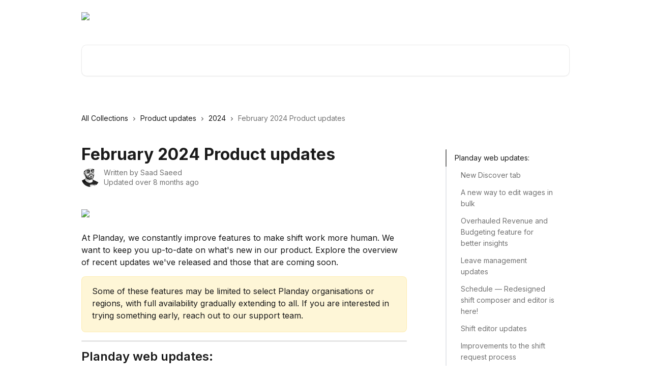

--- FILE ---
content_type: text/html; charset=utf-8
request_url: https://help.planday.com/en/articles/144910-february-2024-product-updates
body_size: 25882
content:
<!DOCTYPE html><html lang="en"><head><meta charSet="utf-8" data-next-head=""/><title data-next-head="">February 2024 Product updates | Planday Help Center</title><meta property="og:title" content="February 2024 Product updates | Planday Help Center" data-next-head=""/><meta name="twitter:title" content="February 2024 Product updates | Planday Help Center" data-next-head=""/><meta property="og:description" content="" data-next-head=""/><meta name="twitter:description" content="" data-next-head=""/><meta name="description" content="" data-next-head=""/><meta property="og:type" content="article" data-next-head=""/><meta property="og:image" content="https://downloads.intercomcdn.eu/i/o/2740/12582e8e8919077ea548c652/494c9159e87b8edb78f04f1d17ae4ced.png" data-next-head=""/><meta property="twitter:image" content="https://downloads.intercomcdn.eu/i/o/2740/12582e8e8919077ea548c652/494c9159e87b8edb78f04f1d17ae4ced.png" data-next-head=""/><meta name="robots" content="all" data-next-head=""/><meta name="viewport" content="width=device-width, initial-scale=1" data-next-head=""/><link href="https://intercom-help.eu/planday/assets/favicon" rel="icon" data-next-head=""/><link rel="canonical" href="https://help.planday.com/en/articles/144910-february-2024-product-updates" data-next-head=""/><link rel="alternate" href="https://help.planday.com/da/articles/144910-januar-og-februar-2024-produktopdateringer" hrefLang="da" data-next-head=""/><link rel="alternate" href="https://help.planday.com/en/articles/144910-february-2024-product-updates" hrefLang="en" data-next-head=""/><link rel="alternate" href="https://help.planday.com/de/articles/144910-produktneuheiten-januar-februar-2024" hrefLang="de" data-next-head=""/><link rel="alternate" href="https://help.planday.com/nb/articles/144910-januar-og-februar-2024-produktoppdateringer" hrefLang="nb" data-next-head=""/><link rel="alternate" href="https://help.planday.com/sv/articles/144910-januari-och-februari-2024-produktuppdateringar" hrefLang="sv" data-next-head=""/><link rel="alternate" href="https://help.planday.com/en/articles/144910-february-2024-product-updates" hrefLang="x-default" data-next-head=""/><meta id="IntercomApiEndpointOverride" name="intercom-js-api-base" content="https://api-iam.eu.intercom.io" data-next-head=""/><link nonce="taSPJvvMV6q80OnH+UMSwS0G5bDGpdNF2Ch1ZBpzm1Q=" rel="preload" href="https://static.intercomassets.eu/_next/static/css/3141721a1e975790.css" as="style"/><link nonce="taSPJvvMV6q80OnH+UMSwS0G5bDGpdNF2Ch1ZBpzm1Q=" rel="stylesheet" href="https://static.intercomassets.eu/_next/static/css/3141721a1e975790.css" data-n-g=""/><link nonce="taSPJvvMV6q80OnH+UMSwS0G5bDGpdNF2Ch1ZBpzm1Q=" rel="preload" href="https://static.intercomassets.eu/_next/static/css/402fac1d64c22dc2.css" as="style"/><link nonce="taSPJvvMV6q80OnH+UMSwS0G5bDGpdNF2Ch1ZBpzm1Q=" rel="stylesheet" href="https://static.intercomassets.eu/_next/static/css/402fac1d64c22dc2.css"/><noscript data-n-css="taSPJvvMV6q80OnH+UMSwS0G5bDGpdNF2Ch1ZBpzm1Q="></noscript><script defer="" nonce="taSPJvvMV6q80OnH+UMSwS0G5bDGpdNF2Ch1ZBpzm1Q=" nomodule="" src="https://static.intercomassets.eu/_next/static/chunks/polyfills-42372ed130431b0a.js"></script><script defer="" src="https://static.intercomassets.eu/_next/static/chunks/1770.b4f00ae95b04286e.js" nonce="taSPJvvMV6q80OnH+UMSwS0G5bDGpdNF2Ch1ZBpzm1Q="></script><script src="https://static.intercomassets.eu/_next/static/chunks/webpack-eed256df69db49dd.js" nonce="taSPJvvMV6q80OnH+UMSwS0G5bDGpdNF2Ch1ZBpzm1Q=" defer=""></script><script src="https://static.intercomassets.eu/_next/static/chunks/framework-1f1b8d38c1d86c61.js" nonce="taSPJvvMV6q80OnH+UMSwS0G5bDGpdNF2Ch1ZBpzm1Q=" defer=""></script><script src="https://static.intercomassets.eu/_next/static/chunks/main-2c5e5f2c49cfa8a6.js" nonce="taSPJvvMV6q80OnH+UMSwS0G5bDGpdNF2Ch1ZBpzm1Q=" defer=""></script><script src="https://static.intercomassets.eu/_next/static/chunks/pages/_app-56a6875eab004907.js" nonce="taSPJvvMV6q80OnH+UMSwS0G5bDGpdNF2Ch1ZBpzm1Q=" defer=""></script><script src="https://static.intercomassets.eu/_next/static/chunks/d0502abb-aa607f45f5026044.js" nonce="taSPJvvMV6q80OnH+UMSwS0G5bDGpdNF2Ch1ZBpzm1Q=" defer=""></script><script src="https://static.intercomassets.eu/_next/static/chunks/6190-ef428f6633b5a03f.js" nonce="taSPJvvMV6q80OnH+UMSwS0G5bDGpdNF2Ch1ZBpzm1Q=" defer=""></script><script src="https://static.intercomassets.eu/_next/static/chunks/5729-6d79ddfe1353a77c.js" nonce="taSPJvvMV6q80OnH+UMSwS0G5bDGpdNF2Ch1ZBpzm1Q=" defer=""></script><script src="https://static.intercomassets.eu/_next/static/chunks/2384-02e576ce93f306bc.js" nonce="taSPJvvMV6q80OnH+UMSwS0G5bDGpdNF2Ch1ZBpzm1Q=" defer=""></script><script src="https://static.intercomassets.eu/_next/static/chunks/4835-9db7cd232aae5617.js" nonce="taSPJvvMV6q80OnH+UMSwS0G5bDGpdNF2Ch1ZBpzm1Q=" defer=""></script><script src="https://static.intercomassets.eu/_next/static/chunks/2735-6fafbb9ff4abfca1.js" nonce="taSPJvvMV6q80OnH+UMSwS0G5bDGpdNF2Ch1ZBpzm1Q=" defer=""></script><script src="https://static.intercomassets.eu/_next/static/chunks/pages/%5BhelpCenterIdentifier%5D/%5Blocale%5D/articles/%5BarticleSlug%5D-0426bb822f2fd459.js" nonce="taSPJvvMV6q80OnH+UMSwS0G5bDGpdNF2Ch1ZBpzm1Q=" defer=""></script><script src="https://static.intercomassets.eu/_next/static/5r6QlPIHFfd3XVRdlkGhK/_buildManifest.js" nonce="taSPJvvMV6q80OnH+UMSwS0G5bDGpdNF2Ch1ZBpzm1Q=" defer=""></script><script src="https://static.intercomassets.eu/_next/static/5r6QlPIHFfd3XVRdlkGhK/_ssgManifest.js" nonce="taSPJvvMV6q80OnH+UMSwS0G5bDGpdNF2Ch1ZBpzm1Q=" defer=""></script><meta name="sentry-trace" content="f94c8004951c7e749b9617ef54ffe8b4-ad79db635634ccf4-0"/><meta name="baggage" content="sentry-environment=production,sentry-release=389cbaa7c7b88427c31f6ff365d99b3236e2d519,sentry-public_key=187f842308a64dea9f1f64d4b1b9c298,sentry-trace_id=f94c8004951c7e749b9617ef54ffe8b4,sentry-org_id=2129,sentry-sampled=false,sentry-sample_rand=0.5186692828685467,sentry-sample_rate=0"/><style id="__jsx-3587625779">:root{--body-bg: rgb(255, 255, 255);
--body-image: none;
--body-bg-rgb: 255, 255, 255;
--body-border: rgb(230, 230, 230);
--body-primary-color: #1a1a1a;
--body-secondary-color: #737373;
--body-reaction-bg: rgb(242, 242, 242);
--body-reaction-text-color: rgb(64, 64, 64);
--body-toc-active-border: #737373;
--body-toc-inactive-border: #f2f2f2;
--body-toc-inactive-color: #737373;
--body-toc-active-font-weight: 400;
--body-table-border: rgb(204, 204, 204);
--body-color: hsl(0, 0%, 0%);
--footer-bg: rgb(255, 255, 255);
--footer-image: none;
--footer-border: rgb(230, 230, 230);
--footer-color: hsl(211, 10%, 61%);
--header-bg: none;
--header-image: url(https://downloads.intercomcdn.eu/i/o/4093/2ade38e5a92e2691d949c1ce/967b35f941b4f84284f6b83ca29a360b.png);
--header-color: hsl(0, 0%, 100%);
--collection-card-bg: rgb(255, 255, 255);
--collection-card-image: none;
--collection-card-color: hsl(199, 79%, 47%);
--card-bg: rgb(255, 255, 255);
--card-border-color: rgb(230, 230, 230);
--card-border-inner-radius: 6px;
--card-border-radius: 8px;
--card-shadow: 0 1px 2px 0 rgb(0 0 0 / 0.05);
--search-bar-border-radius: 10px;
--search-bar-width: 100%;
--ticket-blue-bg-color: #dce1f9;
--ticket-blue-text-color: #334bfa;
--ticket-green-bg-color: #d7efdc;
--ticket-green-text-color: #0f7134;
--ticket-orange-bg-color: #ffebdb;
--ticket-orange-text-color: #b24d00;
--ticket-red-bg-color: #ffdbdb;
--ticket-red-text-color: #df2020;
--header-height: 245px;
--header-subheader-background-color: #000000;
--header-subheader-font-color: #FFFFFF;
--content-block-bg: rgb(255, 255, 255);
--content-block-image: none;
--content-block-color: hsl(0, 0%, 10%);
--content-block-button-bg: rgb(51, 75, 250);
--content-block-button-image: none;
--content-block-button-color: hsl(0, 0%, 100%);
--content-block-button-radius: 6px;
--primary-color: hsl(199, 79%, 47%);
--primary-color-alpha-10: hsla(199, 79%, 47%, 0.1);
--primary-color-alpha-60: hsla(199, 79%, 47%, 0.6);
--text-on-primary-color: #1a1a1a}</style><style id="__jsx-3836159323">:root{--font-family-primary: 'Inter', 'Inter Fallback'}</style><style id="__jsx-2891919213">:root{--font-family-secondary: 'Inter', 'Inter Fallback'}</style><style id="__jsx-cf6f0ea00fa5c760">.fade-background.jsx-cf6f0ea00fa5c760{background:radial-gradient(333.38%100%at 50%0%,rgba(var(--body-bg-rgb),0)0%,rgba(var(--body-bg-rgb),.00925356)11.67%,rgba(var(--body-bg-rgb),.0337355)21.17%,rgba(var(--body-bg-rgb),.0718242)28.85%,rgba(var(--body-bg-rgb),.121898)35.03%,rgba(var(--body-bg-rgb),.182336)40.05%,rgba(var(--body-bg-rgb),.251516)44.25%,rgba(var(--body-bg-rgb),.327818)47.96%,rgba(var(--body-bg-rgb),.409618)51.51%,rgba(var(--body-bg-rgb),.495297)55.23%,rgba(var(--body-bg-rgb),.583232)59.47%,rgba(var(--body-bg-rgb),.671801)64.55%,rgba(var(--body-bg-rgb),.759385)70.81%,rgba(var(--body-bg-rgb),.84436)78.58%,rgba(var(--body-bg-rgb),.9551)88.2%,rgba(var(--body-bg-rgb),1)100%),var(--header-image),var(--header-bg);background-size:cover;background-position-x:center}</style><style id="__jsx-27f84a20f81f6ce9">.table-of-contents::-webkit-scrollbar{width:8px}.table-of-contents::-webkit-scrollbar-thumb{background-color:#f2f2f2;border-radius:8px}</style><style id="__jsx-a49d9ef8a9865a27">.table_of_contents.jsx-a49d9ef8a9865a27{max-width:260px;min-width:260px}</style><style id="__jsx-62724fba150252e0">.related_articles section a{color:initial}</style><style id="__jsx-4bed0c08ce36899e">.article_body a:not(.intercom-h2b-button){color:var(--primary-color)}article a.intercom-h2b-button{background-color:var(--primary-color);border:0}.zendesk-article table{overflow-x:scroll!important;display:block!important;height:auto!important}.intercom-interblocks-unordered-nested-list ul,.intercom-interblocks-ordered-nested-list ol{margin-top:16px;margin-bottom:16px}.intercom-interblocks-unordered-nested-list ul .intercom-interblocks-unordered-nested-list ul,.intercom-interblocks-unordered-nested-list ul .intercom-interblocks-ordered-nested-list ol,.intercom-interblocks-ordered-nested-list ol .intercom-interblocks-ordered-nested-list ol,.intercom-interblocks-ordered-nested-list ol .intercom-interblocks-unordered-nested-list ul{margin-top:0;margin-bottom:0}.intercom-interblocks-image a:focus{outline-offset:3px}</style></head><body><div id="__next"><div dir="ltr" class="h-full w-full"><span class="hidden">Copyright (c) 2023, Intercom, Inc. (legal@intercom.io) with Reserved Font Name &quot;Inter&quot;.
      This Font Software is licensed under the SIL Open Font License, Version 1.1.</span><span class="hidden">Copyright (c) 2023, Intercom, Inc. (legal@intercom.io) with Reserved Font Name &quot;Inter&quot;.
      This Font Software is licensed under the SIL Open Font License, Version 1.1.</span><a href="#main-content" class="sr-only font-bold text-header-color focus:not-sr-only focus:absolute focus:left-4 focus:top-4 focus:z-50" aria-roledescription="Link, Press control-option-right-arrow to exit">Skip to main content</a><main class="header__lite"><header id="header" data-testid="header" class="jsx-cf6f0ea00fa5c760 flex flex-col text-header-color"><div class="jsx-cf6f0ea00fa5c760 relative flex grow flex-col mb-9 bg-header-bg bg-header-image bg-cover bg-center pb-9"><div id="sr-announcement" aria-live="polite" class="jsx-cf6f0ea00fa5c760 sr-only"></div><div class="jsx-cf6f0ea00fa5c760 flex h-full flex-col items-center marker:shrink-0"><section class="relative flex w-full flex-col mb-6 pb-6"><div class="header__meta_wrapper flex justify-center px-5 pt-6 leading-none sm:px-10"><div class="flex items-center w-240" data-testid="subheader-container"><div class="mo__body header__site_name"><div class="header__logo"><a href="/en/"><img src="https://downloads.intercomcdn.eu/i/o/2738/c69d763afc3b4abda64effd4/b6f2e0ebc1022d27f6a8ad5d02604ded.png" height="144" alt="Planday Help Center"/></a></div></div><div><div class="flex items-center font-semibold"><div class="flex items-center md:hidden" data-testid="small-screen-children"><button class="flex items-center border-none bg-transparent px-1.5" data-testid="hamburger-menu-button" aria-label="Open menu"><svg width="24" height="24" viewBox="0 0 16 16" xmlns="http://www.w3.org/2000/svg" class="fill-current"><path d="M1.86861 2C1.38889 2 1 2.3806 1 2.85008C1 3.31957 1.38889 3.70017 1.86861 3.70017H14.1314C14.6111 3.70017 15 3.31957 15 2.85008C15 2.3806 14.6111 2 14.1314 2H1.86861Z"></path><path d="M1 8C1 7.53051 1.38889 7.14992 1.86861 7.14992H14.1314C14.6111 7.14992 15 7.53051 15 8C15 8.46949 14.6111 8.85008 14.1314 8.85008H1.86861C1.38889 8.85008 1 8.46949 1 8Z"></path><path d="M1 13.1499C1 12.6804 1.38889 12.2998 1.86861 12.2998H14.1314C14.6111 12.2998 15 12.6804 15 13.1499C15 13.6194 14.6111 14 14.1314 14H1.86861C1.38889 14 1 13.6194 1 13.1499Z"></path></svg></button><div class="fixed right-0 top-0 z-50 h-full w-full hidden" data-testid="hamburger-menu"><div class="flex h-full w-full justify-end bg-black bg-opacity-30"><div class="flex h-fit w-full flex-col bg-white opacity-100 sm:h-full sm:w-1/2"><button class="text-body-font flex items-center self-end border-none bg-transparent pr-6 pt-6" data-testid="hamburger-menu-close-button" aria-label="Close menu"><svg width="24" height="24" viewBox="0 0 16 16" xmlns="http://www.w3.org/2000/svg"><path d="M3.5097 3.5097C3.84165 3.17776 4.37984 3.17776 4.71178 3.5097L7.99983 6.79775L11.2879 3.5097C11.6198 3.17776 12.158 3.17776 12.49 3.5097C12.8219 3.84165 12.8219 4.37984 12.49 4.71178L9.20191 7.99983L12.49 11.2879C12.8219 11.6198 12.8219 12.158 12.49 12.49C12.158 12.8219 11.6198 12.8219 11.2879 12.49L7.99983 9.20191L4.71178 12.49C4.37984 12.8219 3.84165 12.8219 3.5097 12.49C3.17776 12.158 3.17776 11.6198 3.5097 11.2879L6.79775 7.99983L3.5097 4.71178C3.17776 4.37984 3.17776 3.84165 3.5097 3.5097Z"></path></svg></button><nav class="flex flex-col pl-4 text-black"><a target="_blank" rel="noopener noreferrer" href="https://www.planday.com/login" class="mx-5 mb-5 text-md no-underline hover:opacity-80 md:mx-3 md:my-0 md:text-base" data-testid="header-link-0">Login</a><a target="_blank" rel="noopener noreferrer" href="https://tutorials.planday.com/?utm_source=HC_header" class="mx-5 mb-5 text-md no-underline hover:opacity-80 md:mx-3 md:my-0 md:text-base" data-testid="header-link-1">Video tutorials</a><div class="relative cursor-pointer has-[:focus]:outline"><select class="peer absolute z-10 block h-6 w-full cursor-pointer opacity-0 md:text-base" aria-label="Change language" id="language-selector"><option value="/da/articles/144910-januar-og-februar-2024-produktopdateringer" class="text-black">Dansk</option><option value="/en/articles/144910-february-2024-product-updates" class="text-black" selected="">English</option><option value="/de/articles/144910-produktneuheiten-januar-februar-2024" class="text-black">Deutsch</option><option value="/nb/articles/144910-januar-og-februar-2024-produktoppdateringer" class="text-black">Norsk</option><option value="/sv/articles/144910-januari-och-februari-2024-produktuppdateringar" class="text-black">Svenska</option></select><div class="mb-10 ml-5 flex items-center gap-1 text-md hover:opacity-80 peer-hover:opacity-80 md:m-0 md:ml-3 md:text-base" aria-hidden="true"><svg id="locale-picker-globe" width="16" height="16" viewBox="0 0 16 16" fill="none" xmlns="http://www.w3.org/2000/svg" class="shrink-0" aria-hidden="true"><path d="M8 15C11.866 15 15 11.866 15 8C15 4.13401 11.866 1 8 1C4.13401 1 1 4.13401 1 8C1 11.866 4.13401 15 8 15Z" stroke="currentColor" stroke-linecap="round" stroke-linejoin="round"></path><path d="M8 15C9.39949 15 10.534 11.866 10.534 8C10.534 4.13401 9.39949 1 8 1C6.60051 1 5.466 4.13401 5.466 8C5.466 11.866 6.60051 15 8 15Z" stroke="currentColor" stroke-linecap="round" stroke-linejoin="round"></path><path d="M1.448 5.75989H14.524" stroke="currentColor" stroke-linecap="round" stroke-linejoin="round"></path><path d="M1.448 10.2402H14.524" stroke="currentColor" stroke-linecap="round" stroke-linejoin="round"></path></svg>English<svg id="locale-picker-arrow" width="16" height="16" viewBox="0 0 16 16" fill="none" xmlns="http://www.w3.org/2000/svg" class="shrink-0" aria-hidden="true"><path d="M5 6.5L8.00093 9.5L11 6.50187" stroke="currentColor" stroke-width="1.5" stroke-linecap="round" stroke-linejoin="round"></path></svg></div></div></nav></div></div></div></div><nav class="hidden items-center md:flex" data-testid="large-screen-children"><a target="_blank" rel="noopener noreferrer" href="https://www.planday.com/login" class="mx-5 mb-5 text-md no-underline hover:opacity-80 md:mx-3 md:my-0 md:text-base" data-testid="header-link-0">Login</a><a target="_blank" rel="noopener noreferrer" href="https://tutorials.planday.com/?utm_source=HC_header" class="mx-5 mb-5 text-md no-underline hover:opacity-80 md:mx-3 md:my-0 md:text-base" data-testid="header-link-1">Video tutorials</a><div class="relative cursor-pointer has-[:focus]:outline"><select class="peer absolute z-10 block h-6 w-full cursor-pointer opacity-0 md:text-base" aria-label="Change language" id="language-selector"><option value="/da/articles/144910-januar-og-februar-2024-produktopdateringer" class="text-black">Dansk</option><option value="/en/articles/144910-february-2024-product-updates" class="text-black" selected="">English</option><option value="/de/articles/144910-produktneuheiten-januar-februar-2024" class="text-black">Deutsch</option><option value="/nb/articles/144910-januar-og-februar-2024-produktoppdateringer" class="text-black">Norsk</option><option value="/sv/articles/144910-januari-och-februari-2024-produktuppdateringar" class="text-black">Svenska</option></select><div class="mb-10 ml-5 flex items-center gap-1 text-md hover:opacity-80 peer-hover:opacity-80 md:m-0 md:ml-3 md:text-base" aria-hidden="true"><svg id="locale-picker-globe" width="16" height="16" viewBox="0 0 16 16" fill="none" xmlns="http://www.w3.org/2000/svg" class="shrink-0" aria-hidden="true"><path d="M8 15C11.866 15 15 11.866 15 8C15 4.13401 11.866 1 8 1C4.13401 1 1 4.13401 1 8C1 11.866 4.13401 15 8 15Z" stroke="currentColor" stroke-linecap="round" stroke-linejoin="round"></path><path d="M8 15C9.39949 15 10.534 11.866 10.534 8C10.534 4.13401 9.39949 1 8 1C6.60051 1 5.466 4.13401 5.466 8C5.466 11.866 6.60051 15 8 15Z" stroke="currentColor" stroke-linecap="round" stroke-linejoin="round"></path><path d="M1.448 5.75989H14.524" stroke="currentColor" stroke-linecap="round" stroke-linejoin="round"></path><path d="M1.448 10.2402H14.524" stroke="currentColor" stroke-linecap="round" stroke-linejoin="round"></path></svg>English<svg id="locale-picker-arrow" width="16" height="16" viewBox="0 0 16 16" fill="none" xmlns="http://www.w3.org/2000/svg" class="shrink-0" aria-hidden="true"><path d="M5 6.5L8.00093 9.5L11 6.50187" stroke="currentColor" stroke-width="1.5" stroke-linecap="round" stroke-linejoin="round"></path></svg></div></div></nav></div></div></div></div></section><section class="relative mx-5 flex h-full w-full flex-col items-center px-5 sm:px-10"><div class="flex h-full max-w-full flex-col w-240 justify-end" data-testid="main-header-container"><div id="search-bar" class="relative w-full"><form action="/en/" autoComplete="off"><div class="flex w-full flex-col items-start"><div class="relative flex w-full sm:w-search-bar"><label for="search-input" class="sr-only">Search for articles...</label><input id="search-input" type="text" autoComplete="off" class="peer w-full rounded-search-bar border border-black-alpha-8 bg-white-alpha-20 p-4 ps-12 font-secondary text-lg text-header-color shadow-search-bar outline-none transition ease-linear placeholder:text-header-color hover:bg-white-alpha-27 hover:shadow-search-bar-hover focus:border-transparent focus:bg-white focus:text-black-10 focus:shadow-search-bar-focused placeholder:focus:text-black-45" placeholder="Search for articles..." name="q" aria-label="Search for articles..." value=""/><div class="absolute inset-y-0 start-0 flex items-center fill-header-color peer-focus-visible:fill-black-45 pointer-events-none ps-5"><svg width="22" height="21" viewBox="0 0 22 21" xmlns="http://www.w3.org/2000/svg" class="fill-inherit" aria-hidden="true"><path fill-rule="evenodd" clip-rule="evenodd" d="M3.27485 8.7001C3.27485 5.42781 5.92757 2.7751 9.19985 2.7751C12.4721 2.7751 15.1249 5.42781 15.1249 8.7001C15.1249 11.9724 12.4721 14.6251 9.19985 14.6251C5.92757 14.6251 3.27485 11.9724 3.27485 8.7001ZM9.19985 0.225098C4.51924 0.225098 0.724854 4.01948 0.724854 8.7001C0.724854 13.3807 4.51924 17.1751 9.19985 17.1751C11.0802 17.1751 12.8176 16.5627 14.2234 15.5265L19.0981 20.4013C19.5961 20.8992 20.4033 20.8992 20.9013 20.4013C21.3992 19.9033 21.3992 19.0961 20.9013 18.5981L16.0264 13.7233C17.0625 12.3176 17.6749 10.5804 17.6749 8.7001C17.6749 4.01948 13.8805 0.225098 9.19985 0.225098Z"></path></svg></div></div></div></form></div></div></section></div></div></header><div class="z-1 flex shrink-0 grow basis-auto justify-center px-5 sm:px-10"><section data-testid="main-content" id="main-content" class="max-w-full w-240"><section data-testid="article-section" class="section section__article"><div class="flex-row-reverse justify-between flex"><div class="jsx-a49d9ef8a9865a27 w-61 sticky top-8 ml-7 max-w-61 self-start max-lg:hidden mt-16"><div class="jsx-27f84a20f81f6ce9 table-of-contents max-h-[calc(100vh-96px)] overflow-y-auto rounded-2xl text-body-primary-color hover:text-primary max-lg:border max-lg:border-solid max-lg:border-body-border max-lg:shadow-solid-1"><div data-testid="toc-dropdown" class="jsx-27f84a20f81f6ce9 hidden cursor-pointer justify-between border-b max-lg:flex max-lg:flex-row max-lg:border-x-0 max-lg:border-t-0 max-lg:border-solid max-lg:border-b-body-border"><div class="jsx-27f84a20f81f6ce9 my-2 max-lg:pl-4">Table of contents</div><div class="jsx-27f84a20f81f6ce9 "><svg class="ml-2 mr-4 mt-3 transition-transform" transform="rotate(180)" width="16" height="16" fill="none" xmlns="http://www.w3.org/2000/svg"><path fill-rule="evenodd" clip-rule="evenodd" d="M3.93353 5.93451C4.24595 5.62209 4.75248 5.62209 5.0649 5.93451L7.99922 8.86882L10.9335 5.93451C11.246 5.62209 11.7525 5.62209 12.0649 5.93451C12.3773 6.24693 12.3773 6.75346 12.0649 7.06588L8.5649 10.5659C8.25249 10.8783 7.74595 10.8783 7.43353 10.5659L3.93353 7.06588C3.62111 6.75346 3.62111 6.24693 3.93353 5.93451Z" fill="currentColor"></path></svg></div></div><div data-testid="toc-body" class="jsx-27f84a20f81f6ce9 my-2"><section data-testid="toc-section-0" class="jsx-27f84a20f81f6ce9 flex border-y-0 border-e-0 border-s-2 border-solid py-1.5 max-lg:border-none border-body-toc-active-border px-4"><a id="#h_23df1b7039" href="#h_23df1b7039" data-testid="toc-link-0" class="jsx-27f84a20f81f6ce9 w-full no-underline hover:text-body-primary-color max-lg:inline-block max-lg:text-body-primary-color max-lg:hover:text-primary lg:text-base font-toc-active text-body-primary-color"></a></section><section data-testid="toc-section-1" class="jsx-27f84a20f81f6ce9 flex border-y-0 border-e-0 border-s-2 border-solid py-1.5 max-lg:border-none px-7"><a id="#h_8861da8f2c" href="#h_8861da8f2c" data-testid="toc-link-1" class="jsx-27f84a20f81f6ce9 w-full no-underline hover:text-body-primary-color max-lg:inline-block max-lg:text-body-primary-color max-lg:hover:text-primary lg:text-base text-body-toc-inactive-color"></a></section><section data-testid="toc-section-2" class="jsx-27f84a20f81f6ce9 flex border-y-0 border-e-0 border-s-2 border-solid py-1.5 max-lg:border-none px-7"><a id="#h_00952058b8" href="#h_00952058b8" data-testid="toc-link-2" class="jsx-27f84a20f81f6ce9 w-full no-underline hover:text-body-primary-color max-lg:inline-block max-lg:text-body-primary-color max-lg:hover:text-primary lg:text-base text-body-toc-inactive-color"></a></section><section data-testid="toc-section-3" class="jsx-27f84a20f81f6ce9 flex border-y-0 border-e-0 border-s-2 border-solid py-1.5 max-lg:border-none px-7"><a id="#h_aea90204b1" href="#h_aea90204b1" data-testid="toc-link-3" class="jsx-27f84a20f81f6ce9 w-full no-underline hover:text-body-primary-color max-lg:inline-block max-lg:text-body-primary-color max-lg:hover:text-primary lg:text-base text-body-toc-inactive-color"></a></section><section data-testid="toc-section-4" class="jsx-27f84a20f81f6ce9 flex border-y-0 border-e-0 border-s-2 border-solid py-1.5 max-lg:border-none px-7"><a id="#h_09dd5c2d6e" href="#h_09dd5c2d6e" data-testid="toc-link-4" class="jsx-27f84a20f81f6ce9 w-full no-underline hover:text-body-primary-color max-lg:inline-block max-lg:text-body-primary-color max-lg:hover:text-primary lg:text-base text-body-toc-inactive-color"></a></section><section data-testid="toc-section-5" class="jsx-27f84a20f81f6ce9 flex border-y-0 border-e-0 border-s-2 border-solid py-1.5 max-lg:border-none px-7"><a id="#h_6a931a35be" href="#h_6a931a35be" data-testid="toc-link-5" class="jsx-27f84a20f81f6ce9 w-full no-underline hover:text-body-primary-color max-lg:inline-block max-lg:text-body-primary-color max-lg:hover:text-primary lg:text-base text-body-toc-inactive-color"></a></section><section data-testid="toc-section-6" class="jsx-27f84a20f81f6ce9 flex border-y-0 border-e-0 border-s-2 border-solid py-1.5 max-lg:border-none px-7"><a id="#h_6fc6226ff7" href="#h_6fc6226ff7" data-testid="toc-link-6" class="jsx-27f84a20f81f6ce9 w-full no-underline hover:text-body-primary-color max-lg:inline-block max-lg:text-body-primary-color max-lg:hover:text-primary lg:text-base text-body-toc-inactive-color"></a></section><section data-testid="toc-section-7" class="jsx-27f84a20f81f6ce9 flex border-y-0 border-e-0 border-s-2 border-solid py-1.5 max-lg:border-none px-7"><a id="#h_e60d6e6482" href="#h_e60d6e6482" data-testid="toc-link-7" class="jsx-27f84a20f81f6ce9 w-full no-underline hover:text-body-primary-color max-lg:inline-block max-lg:text-body-primary-color max-lg:hover:text-primary lg:text-base text-body-toc-inactive-color"></a></section><section data-testid="toc-section-8" class="jsx-27f84a20f81f6ce9 flex border-y-0 border-e-0 border-s-2 border-solid py-1.5 max-lg:border-none px-4"><a id="#h_6be4c56f35" href="#h_6be4c56f35" data-testid="toc-link-8" class="jsx-27f84a20f81f6ce9 w-full no-underline hover:text-body-primary-color max-lg:inline-block max-lg:text-body-primary-color max-lg:hover:text-primary lg:text-base text-body-toc-inactive-color"></a></section><section data-testid="toc-section-9" class="jsx-27f84a20f81f6ce9 flex border-y-0 border-e-0 border-s-2 border-solid py-1.5 max-lg:border-none px-7"><a id="#h_81b3bb2ce8" href="#h_81b3bb2ce8" data-testid="toc-link-9" class="jsx-27f84a20f81f6ce9 w-full no-underline hover:text-body-primary-color max-lg:inline-block max-lg:text-body-primary-color max-lg:hover:text-primary lg:text-base text-body-toc-inactive-color"></a></section><section data-testid="toc-section-10" class="jsx-27f84a20f81f6ce9 flex border-y-0 border-e-0 border-s-2 border-solid py-1.5 max-lg:border-none px-4"><a id="#h_1716bfa44a" href="#h_1716bfa44a" data-testid="toc-link-10" class="jsx-27f84a20f81f6ce9 w-full no-underline hover:text-body-primary-color max-lg:inline-block max-lg:text-body-primary-color max-lg:hover:text-primary lg:text-base text-body-toc-inactive-color"></a></section></div></div></div><div class="relative z-3 w-full lg:max-w-160 "><div class="flex pb-6 max-md:pb-2 lg:max-w-160"><div tabindex="-1" class="focus:outline-none"><div class="flex flex-wrap items-baseline pb-4 text-base" tabindex="0" role="navigation" aria-label="Breadcrumb"><a href="/en/" class="pr-2 text-body-primary-color no-underline hover:text-body-secondary-color">All Collections</a><div class="pr-2" aria-hidden="true"><svg width="6" height="10" viewBox="0 0 6 10" class="block h-2 w-2 fill-body-secondary-color rtl:rotate-180" xmlns="http://www.w3.org/2000/svg"><path fill-rule="evenodd" clip-rule="evenodd" d="M0.648862 0.898862C0.316916 1.23081 0.316916 1.769 0.648862 2.10094L3.54782 4.9999L0.648862 7.89886C0.316916 8.23081 0.316917 8.769 0.648862 9.10094C0.980808 9.43289 1.519 9.43289 1.85094 9.10094L5.35094 5.60094C5.68289 5.269 5.68289 4.73081 5.35094 4.39886L1.85094 0.898862C1.519 0.566916 0.980807 0.566916 0.648862 0.898862Z"></path></svg></div><a href="https://help.planday.com/en/collections/5258-product-updates" class="pr-2 text-body-primary-color no-underline hover:text-body-secondary-color" data-testid="breadcrumb-0">Product updates</a><div class="pr-2" aria-hidden="true"><svg width="6" height="10" viewBox="0 0 6 10" class="block h-2 w-2 fill-body-secondary-color rtl:rotate-180" xmlns="http://www.w3.org/2000/svg"><path fill-rule="evenodd" clip-rule="evenodd" d="M0.648862 0.898862C0.316916 1.23081 0.316916 1.769 0.648862 2.10094L3.54782 4.9999L0.648862 7.89886C0.316916 8.23081 0.316917 8.769 0.648862 9.10094C0.980808 9.43289 1.519 9.43289 1.85094 9.10094L5.35094 5.60094C5.68289 5.269 5.68289 4.73081 5.35094 4.39886L1.85094 0.898862C1.519 0.566916 0.980807 0.566916 0.648862 0.898862Z"></path></svg></div><a href="https://help.planday.com/en/collections/213276-2024" class="pr-2 text-body-primary-color no-underline hover:text-body-secondary-color" data-testid="breadcrumb-1">2024</a><div class="pr-2" aria-hidden="true"><svg width="6" height="10" viewBox="0 0 6 10" class="block h-2 w-2 fill-body-secondary-color rtl:rotate-180" xmlns="http://www.w3.org/2000/svg"><path fill-rule="evenodd" clip-rule="evenodd" d="M0.648862 0.898862C0.316916 1.23081 0.316916 1.769 0.648862 2.10094L3.54782 4.9999L0.648862 7.89886C0.316916 8.23081 0.316917 8.769 0.648862 9.10094C0.980808 9.43289 1.519 9.43289 1.85094 9.10094L5.35094 5.60094C5.68289 5.269 5.68289 4.73081 5.35094 4.39886L1.85094 0.898862C1.519 0.566916 0.980807 0.566916 0.648862 0.898862Z"></path></svg></div><div class="text-body-secondary-color">February 2024 Product updates</div></div></div></div><div class=""><div class="article intercom-force-break"><div class="mb-10 max-lg:mb-6"><div class="flex flex-col gap-4"><div class="flex flex-col"><h1 class="mb-1 font-primary text-2xl font-bold leading-10 text-body-primary-color">February 2024 Product updates</h1></div><div class="avatar"><div class="avatar__photo"><img width="24" height="24" src="https://static.intercomassets.eu/avatars/50008868/square_128/IMG_5639-1768847576.jpg" alt="Saad Saeed avatar" class="inline-flex items-center justify-center rounded-full bg-primary text-lg font-bold leading-6 text-primary-text shadow-solid-2 shadow-body-bg [&amp;:nth-child(n+2)]:hidden lg:[&amp;:nth-child(n+2)]:inline-flex h-8 w-8 sm:h-9 sm:w-9"/></div><div class="avatar__info -mt-0.5 text-base"><span class="text-body-secondary-color"><div>Written by <span>Saad Saeed</span></div> <!-- -->Updated over 8 months ago</span></div></div></div></div><div class="jsx-4bed0c08ce36899e flex-col"><div class="jsx-4bed0c08ce36899e mb-7 ml-0 text-md max-messenger:mb-6 lg:hidden"><div class="jsx-27f84a20f81f6ce9 table-of-contents max-h-[calc(100vh-96px)] overflow-y-auto rounded-2xl text-body-primary-color hover:text-primary max-lg:border max-lg:border-solid max-lg:border-body-border max-lg:shadow-solid-1"><div data-testid="toc-dropdown" class="jsx-27f84a20f81f6ce9 hidden cursor-pointer justify-between border-b max-lg:flex max-lg:flex-row max-lg:border-x-0 max-lg:border-t-0 max-lg:border-solid max-lg:border-b-body-border border-b-0"><div class="jsx-27f84a20f81f6ce9 my-2 max-lg:pl-4">Table of contents</div><div class="jsx-27f84a20f81f6ce9 "><svg class="ml-2 mr-4 mt-3 transition-transform" transform="" width="16" height="16" fill="none" xmlns="http://www.w3.org/2000/svg"><path fill-rule="evenodd" clip-rule="evenodd" d="M3.93353 5.93451C4.24595 5.62209 4.75248 5.62209 5.0649 5.93451L7.99922 8.86882L10.9335 5.93451C11.246 5.62209 11.7525 5.62209 12.0649 5.93451C12.3773 6.24693 12.3773 6.75346 12.0649 7.06588L8.5649 10.5659C8.25249 10.8783 7.74595 10.8783 7.43353 10.5659L3.93353 7.06588C3.62111 6.75346 3.62111 6.24693 3.93353 5.93451Z" fill="currentColor"></path></svg></div></div><div data-testid="toc-body" class="jsx-27f84a20f81f6ce9 hidden my-2"><section data-testid="toc-section-0" class="jsx-27f84a20f81f6ce9 flex border-y-0 border-e-0 border-s-2 border-solid py-1.5 max-lg:border-none border-body-toc-active-border px-4"><a id="#h_23df1b7039" href="#h_23df1b7039" data-testid="toc-link-0" class="jsx-27f84a20f81f6ce9 w-full no-underline hover:text-body-primary-color max-lg:inline-block max-lg:text-body-primary-color max-lg:hover:text-primary lg:text-base font-toc-active text-body-primary-color"></a></section><section data-testid="toc-section-1" class="jsx-27f84a20f81f6ce9 flex border-y-0 border-e-0 border-s-2 border-solid py-1.5 max-lg:border-none px-7"><a id="#h_8861da8f2c" href="#h_8861da8f2c" data-testid="toc-link-1" class="jsx-27f84a20f81f6ce9 w-full no-underline hover:text-body-primary-color max-lg:inline-block max-lg:text-body-primary-color max-lg:hover:text-primary lg:text-base text-body-toc-inactive-color"></a></section><section data-testid="toc-section-2" class="jsx-27f84a20f81f6ce9 flex border-y-0 border-e-0 border-s-2 border-solid py-1.5 max-lg:border-none px-7"><a id="#h_00952058b8" href="#h_00952058b8" data-testid="toc-link-2" class="jsx-27f84a20f81f6ce9 w-full no-underline hover:text-body-primary-color max-lg:inline-block max-lg:text-body-primary-color max-lg:hover:text-primary lg:text-base text-body-toc-inactive-color"></a></section><section data-testid="toc-section-3" class="jsx-27f84a20f81f6ce9 flex border-y-0 border-e-0 border-s-2 border-solid py-1.5 max-lg:border-none px-7"><a id="#h_aea90204b1" href="#h_aea90204b1" data-testid="toc-link-3" class="jsx-27f84a20f81f6ce9 w-full no-underline hover:text-body-primary-color max-lg:inline-block max-lg:text-body-primary-color max-lg:hover:text-primary lg:text-base text-body-toc-inactive-color"></a></section><section data-testid="toc-section-4" class="jsx-27f84a20f81f6ce9 flex border-y-0 border-e-0 border-s-2 border-solid py-1.5 max-lg:border-none px-7"><a id="#h_09dd5c2d6e" href="#h_09dd5c2d6e" data-testid="toc-link-4" class="jsx-27f84a20f81f6ce9 w-full no-underline hover:text-body-primary-color max-lg:inline-block max-lg:text-body-primary-color max-lg:hover:text-primary lg:text-base text-body-toc-inactive-color"></a></section><section data-testid="toc-section-5" class="jsx-27f84a20f81f6ce9 flex border-y-0 border-e-0 border-s-2 border-solid py-1.5 max-lg:border-none px-7"><a id="#h_6a931a35be" href="#h_6a931a35be" data-testid="toc-link-5" class="jsx-27f84a20f81f6ce9 w-full no-underline hover:text-body-primary-color max-lg:inline-block max-lg:text-body-primary-color max-lg:hover:text-primary lg:text-base text-body-toc-inactive-color"></a></section><section data-testid="toc-section-6" class="jsx-27f84a20f81f6ce9 flex border-y-0 border-e-0 border-s-2 border-solid py-1.5 max-lg:border-none px-7"><a id="#h_6fc6226ff7" href="#h_6fc6226ff7" data-testid="toc-link-6" class="jsx-27f84a20f81f6ce9 w-full no-underline hover:text-body-primary-color max-lg:inline-block max-lg:text-body-primary-color max-lg:hover:text-primary lg:text-base text-body-toc-inactive-color"></a></section><section data-testid="toc-section-7" class="jsx-27f84a20f81f6ce9 flex border-y-0 border-e-0 border-s-2 border-solid py-1.5 max-lg:border-none px-7"><a id="#h_e60d6e6482" href="#h_e60d6e6482" data-testid="toc-link-7" class="jsx-27f84a20f81f6ce9 w-full no-underline hover:text-body-primary-color max-lg:inline-block max-lg:text-body-primary-color max-lg:hover:text-primary lg:text-base text-body-toc-inactive-color"></a></section><section data-testid="toc-section-8" class="jsx-27f84a20f81f6ce9 flex border-y-0 border-e-0 border-s-2 border-solid py-1.5 max-lg:border-none px-4"><a id="#h_6be4c56f35" href="#h_6be4c56f35" data-testid="toc-link-8" class="jsx-27f84a20f81f6ce9 w-full no-underline hover:text-body-primary-color max-lg:inline-block max-lg:text-body-primary-color max-lg:hover:text-primary lg:text-base text-body-toc-inactive-color"></a></section><section data-testid="toc-section-9" class="jsx-27f84a20f81f6ce9 flex border-y-0 border-e-0 border-s-2 border-solid py-1.5 max-lg:border-none px-7"><a id="#h_81b3bb2ce8" href="#h_81b3bb2ce8" data-testid="toc-link-9" class="jsx-27f84a20f81f6ce9 w-full no-underline hover:text-body-primary-color max-lg:inline-block max-lg:text-body-primary-color max-lg:hover:text-primary lg:text-base text-body-toc-inactive-color"></a></section><section data-testid="toc-section-10" class="jsx-27f84a20f81f6ce9 flex border-y-0 border-e-0 border-s-2 border-solid py-1.5 max-lg:border-none px-4"><a id="#h_1716bfa44a" href="#h_1716bfa44a" data-testid="toc-link-10" class="jsx-27f84a20f81f6ce9 w-full no-underline hover:text-body-primary-color max-lg:inline-block max-lg:text-body-primary-color max-lg:hover:text-primary lg:text-base text-body-toc-inactive-color"></a></section></div></div></div><div class="jsx-4bed0c08ce36899e article_body"><article class="jsx-4bed0c08ce36899e "><div class="intercom-interblocks-image intercom-interblocks-align-left"><a href="https://help.planday.com/en/articles/144910-february-2024-product-updates" target="_blank" rel="noreferrer nofollow noopener"><img src="https://downloads.intercomcdn.eu/i/o/11162462/e17f13d358e03d452354c13a/New_News_Header+%281%29.png?expires=1769037300&amp;signature=d79c1e51db8c50cf7bb4c96d3d521b644deea7afb49780b7178d234549a65caa&amp;req=0dRuw1r%2BqjVk2hL085ZhoVxpHh%2F1ekkJ66ErorgoGX0jEa7sGkw7ZYunZUig%0ADC%2BbPvCYxkZ1L%2Fwl%0A"/></a></div><div class="intercom-interblocks-paragraph no-margin intercom-interblocks-align-left"><p> </p></div><div class="intercom-interblocks-paragraph no-margin intercom-interblocks-align-left"><p>At Planday, we constantly improve features to make shift work more human. We want to keep you up-to-date on what&#x27;s new in our product. Explore the overview of recent updates we&#x27;ve released and those that are coming soon.</p></div><div class="intercom-interblocks-callout" style="background-color:#feedaf80;border-color:#fbc91633"><div class="intercom-interblocks-paragraph no-margin intercom-interblocks-align-left"><p>Some of these features may be limited to select Planday organisations or regions, with full availability gradually extending to all. If you are interested in trying something early, reach out to our support team.</p></div></div><div class="intercom-interblocks-horizontal-rule"><hr/></div><div class="intercom-interblocks-heading intercom-interblocks-align-left"><h1 id="h_23df1b7039">Planday web updates:</h1></div><div class="intercom-interblocks-subheading intercom-interblocks-align-left"><h2 id="h_8861da8f2c">New <i>Discover</i> tab </h2></div><div class="intercom-interblocks-paragraph no-margin intercom-interblocks-align-left"><p>Exciting news for admins and managers new to Planday! The Get Started widget has transformed into the <b>Discover</b> tab, providing a clear roadmap for navigating Planday. From setting up basics to managing shifts and intro to our tracking time functionality, new admins and managers can quickly learn the ropes and orient themselves with Planday. <br/>​  <br/>When your employees visit this page, they&#x27;ll see a simplified version and a gentle reminder to download the Planday app.</p></div><div class="intercom-interblocks-paragraph no-margin intercom-interblocks-align-left"><p>  </p></div><div class="intercom-interblocks-image intercom-interblocks-align-left"><a href="https://downloads.intercomcdn.eu/i/o/11105352/373474e9b446c2edd42a0cfb/647bec57-b702-4d45-94e3-f4db98c4e267?expires=1769037300&amp;signature=d09e89614a0bf1576a1490dc7b1ab40990d248b6cfee44337d068dcd7d0c800f&amp;req=0dRuxV35qTVk2hL085ZhoewLtOsiCI2TwXedPbrw13Sr936L8J9ShLq3Mm2W%0AQ%2F1R%2FAiLNTwfpwmA%0A" target="_blank" rel="noreferrer nofollow noopener"><img src="https://downloads.intercomcdn.eu/i/o/11105352/373474e9b446c2edd42a0cfb/647bec57-b702-4d45-94e3-f4db98c4e267?expires=1769037300&amp;signature=d09e89614a0bf1576a1490dc7b1ab40990d248b6cfee44337d068dcd7d0c800f&amp;req=0dRuxV35qTVk2hL085ZhoewLtOsiCI2TwXedPbrw13Sr936L8J9ShLq3Mm2W%0AQ%2F1R%2FAiLNTwfpwmA%0A" alt="News.Planday.com screenshot.001.png" width="1920" height="1080"/></a></div><div class="intercom-interblocks-paragraph no-margin intercom-interblocks-align-left"><p>  </p></div><div class="intercom-interblocks-paragraph no-margin intercom-interblocks-align-left"><p><a href="http://planday.com/login" rel="nofollow noopener noreferrer" target="_blank">Log in to Planday</a> and switch to the <b>Discover</b> tab to explore more.<br/>​  </p></div><div class="intercom-interblocks-horizontal-rule"><hr/></div><div class="intercom-interblocks-subheading intercom-interblocks-align-left"><h2 id="h_00952058b8">A new way to edit wages in bulk</h2></div><div class="intercom-interblocks-paragraph no-margin intercom-interblocks-align-left"><p>Good news for admins handling recurring wage adjustments! We&#x27;ve introduced a more efficient way to update wages, which is especially useful for businesses needing to adhere to annual wage rate increases. You can now directly edit hourly wages for employees from the Employees page.<br/>​ <br/>Go to <b>People</b> &gt; <b>Tools</b> &gt; <b>Edit wages</b> and utilise the filters to select employee types and departments for using this tool.</p></div><div class="intercom-interblocks-paragraph no-margin intercom-interblocks-align-left"><p>  </p></div><div class="intercom-interblocks-image intercom-interblocks-align-left"><a href="https://downloads.intercomcdn.eu/i/o/11104795/1b4fd5529eb4df61ab43b2f9/b5cde6aa-1385-40fd-9c5d-3fdad439dfc5?expires=1769037300&amp;signature=437da9f32b05da9c83b57dcb70e98d42fb56fd030d39e45b93b1e5c29728591f&amp;req=0dRuxVz9pTJk2hL085ZhoTEls0DDZpj1kDUI8E4bHPlimiBGJZauJ5Exn2kX%0AUQX1AVejeArGGwkg%0A" target="_blank" rel="noreferrer nofollow noopener"><img src="https://downloads.intercomcdn.eu/i/o/11104795/1b4fd5529eb4df61ab43b2f9/b5cde6aa-1385-40fd-9c5d-3fdad439dfc5?expires=1769037300&amp;signature=437da9f32b05da9c83b57dcb70e98d42fb56fd030d39e45b93b1e5c29728591f&amp;req=0dRuxVz9pTJk2hL085ZhoTEls0DDZpj1kDUI8E4bHPlimiBGJZauJ5Exn2kX%0AUQX1AVejeArGGwkg%0A" alt="News.Planday.com screenshot.001.png" width="1920" height="1080"/></a></div><div class="intercom-interblocks-paragraph no-margin intercom-interblocks-align-left"><p> </p></div><div class="intercom-interblocks-horizontal-rule"><hr/></div><div class="intercom-interblocks-subheading intercom-interblocks-align-left"><h2 id="h_aea90204b1">Overhauled Revenue and Budgeting feature for better insights</h2></div><div class="intercom-interblocks-paragraph no-margin intercom-interblocks-align-left"><p>The Revenue page has been revamped with a fresh look and improved feature set, maintaining its core functions.*<br/>​ <br/>Business managers focused on cost efficiency can input and analyse revenue, budget, and payroll cost data to improve staffing costs and profitability. This feature is designed for users relying on <a href="https://help.planday.com/en/collections/7201-point-of-sale-pos-integrations">ePOS systems</a> sending revenue data or manual input into Planday. <br/>​ <br/>You can find it in Planday by going to <b>Reports</b> &gt; <b>Revenue</b>. </p></div><div class="intercom-interblocks-paragraph no-margin intercom-interblocks-align-left"><p> </p></div><div class="intercom-interblocks-image intercom-interblocks-align-left"><a href="https://downloads.intercomcdn.eu/i/o/11104813/4bb3ec9e6bca20163061ef58/07695f78-9ba4-4e5b-a084-f951b09c38aa?expires=1769037300&amp;signature=5d6214b9f12b3c51df99c3f6ccc8a84e9ceea61c0cbef94bc5f14e578cbb0b33&amp;req=0dRuxVzyrTRk2hL085ZhoUeUJ4OMaAw4%2Ft5sWpiLTBZ0TCk9SOswPx4D0bQ6%0Alwo6V%2FGBYpX3mbf%2F%0A" target="_blank" rel="noreferrer nofollow noopener"><img src="https://downloads.intercomcdn.eu/i/o/11104813/4bb3ec9e6bca20163061ef58/07695f78-9ba4-4e5b-a084-f951b09c38aa?expires=1769037300&amp;signature=5d6214b9f12b3c51df99c3f6ccc8a84e9ceea61c0cbef94bc5f14e578cbb0b33&amp;req=0dRuxVzyrTRk2hL085ZhoUeUJ4OMaAw4%2Ft5sWpiLTBZ0TCk9SOswPx4D0bQ6%0Alwo6V%2FGBYpX3mbf%2F%0A" alt="News.Planday.com screenshot.004.png" width="1920" height="1080"/></a></div><div class="intercom-interblocks-paragraph no-margin intercom-interblocks-align-left"><p>* Initially limited to select Planday organisations with full availability coming to all.</p></div><div class="intercom-interblocks-paragraph no-margin intercom-interblocks-align-left"><p> <br/>​<a href="https://help.planday.com/en/articles/105623-configure-revenue-and-budgeting-in-planday">Configure revenue and budgeting in Planday</a></p></div><div class="intercom-interblocks-paragraph no-margin intercom-interblocks-align-left"><p> </p></div><div class="intercom-interblocks-horizontal-rule"><hr/></div><div class="intercom-interblocks-subheading intercom-interblocks-align-left"><h2 id="h_09dd5c2d6e">Leave management updates</h2></div><div class="intercom-interblocks-paragraph no-margin intercom-interblocks-align-left"><p><b>Leave Account Templates renamed to <i>Policies</i></b> — To help you and new admins see familiar and easy-to-understand terms, we have renamed Leave account <i>templates</i> to <b>Policies </b>across Planday. This is only a name change and does not impact your existing set-up of leave. <br/>​  <br/>​<b>Guided absence setup —</b> The Leave accounts page now has a <b>guided setup</b> if you have not set up leave yet. This allows you to set up the leave centrally from the Leave accounts page. If you already have leave set up, you now have a dropdown to easily Create a new leave account for an employee or manage your existing leave policies from the same page.<br/>​  <br/>Set up your company’s leave policies in Planday by going to <b>Schedule</b> &gt; <b>Leave accounts</b></p></div><div class="intercom-interblocks-paragraph no-margin intercom-interblocks-align-left"><p> </p></div><div class="intercom-interblocks-image intercom-interblocks-align-left"><a href="https://downloads.intercomcdn.eu/i/o/11104897/468cb5ae713428c5356841fb/83ae4447-1da3-4915-bfab-7d8b5df21ac1?expires=1769037300&amp;signature=4b72c7e9374a45c52d51ef8562d9aadfed1d3028ca6c81a9d48cdfdfd877d52f&amp;req=0dRuxVzypTBk2hL085ZhoQaTE8DKWaES4u%2F4qpGWWG0WPQyfz1wJCzz5tspL%0A4RfS34nCCMs0yAKA%0A" target="_blank" rel="noreferrer nofollow noopener"><img src="https://downloads.intercomcdn.eu/i/o/11104897/468cb5ae713428c5356841fb/83ae4447-1da3-4915-bfab-7d8b5df21ac1?expires=1769037300&amp;signature=4b72c7e9374a45c52d51ef8562d9aadfed1d3028ca6c81a9d48cdfdfd877d52f&amp;req=0dRuxVzypTBk2hL085ZhoQaTE8DKWaES4u%2F4qpGWWG0WPQyfz1wJCzz5tspL%0A4RfS34nCCMs0yAKA%0A" alt="News.Planday.com screenshot.001.png" width="1920" height="1080"/></a></div><div class="intercom-interblocks-paragraph no-margin intercom-interblocks-align-left"><p> <a href="https://help.planday.com/en/articles/30535-leave-management-explained">Get to know leave management in Planday</a><br/>​<br/>​<b>Policy suggestions (UK only) —</b> Leave policy suggestions, if available, will be presented to you when creating a policy. If no local policies are available, you will be asked to set up a custom policy. This is for admins looking to align with common leave rules for their region. If none of the suggested policies suits your needs, you can create a custom leave policy.</p></div><div class="intercom-interblocks-paragraph no-margin intercom-interblocks-align-left"><p>  </p></div><div class="intercom-interblocks-image intercom-interblocks-align-left"><a href="https://downloads.intercomcdn.eu/i/o/11104898/d2dbe6d46ee5814a44e99e90/7447869e-29b8-427c-95ba-020e23e4ac61?expires=1769037300&amp;signature=0d267772ae6b56f7d31bf4069be501bb72ebcb034d3ec0dd3c8ea20078666018&amp;req=0dRuxVzypT9k2hL085ZhoWWLqcdg%2BRyrAhDs4CpCJIg%2BNRJ7qxXjUNpad%2FQR%0AS%2FsNiB2pr0T2oEc%2F%0A" target="_blank" rel="noreferrer nofollow noopener"><img src="https://downloads.intercomcdn.eu/i/o/11104898/d2dbe6d46ee5814a44e99e90/7447869e-29b8-427c-95ba-020e23e4ac61?expires=1769037300&amp;signature=0d267772ae6b56f7d31bf4069be501bb72ebcb034d3ec0dd3c8ea20078666018&amp;req=0dRuxVzypT9k2hL085ZhoWWLqcdg%2BRyrAhDs4CpCJIg%2BNRJ7qxXjUNpad%2FQR%0AS%2FsNiB2pr0T2oEc%2F%0A" alt="News.Planday.com screenshot.006.png" width="1920" height="1080"/></a></div><div class="intercom-interblocks-paragraph no-margin intercom-interblocks-align-left"><p> </p></div><div class="intercom-interblocks-paragraph no-margin intercom-interblocks-align-left"><p><a href="https://help.planday.com/en/articles/136311-how-to-use-predefined-leave-policies">How to use predefined leave policies</a><br/>​</p></div><div class="intercom-interblocks-horizontal-rule"><hr/></div><div class="intercom-interblocks-subheading intercom-interblocks-align-left"><h2 id="h_6a931a35be">Schedule — Redesigned shift composer and editor is here! </h2></div><div class="intercom-interblocks-paragraph no-margin intercom-interblocks-align-left"><p>Our freshly designed shift editor is now live on the schedule page in line with the rest of Planday&#x27;s modern design. You can expect an improved, more logical, readable layout when you create or edit a shift. Here is what&#x27;s new:</p></div><div class="intercom-interblocks-unordered-nested-list"><ul><li><div class="intercom-interblocks-paragraph no-margin intercom-interblocks-align-left"><p>The look and feel of basic shift creation has received a complete makeover.</p></div></li><li><div class="intercom-interblocks-paragraph no-margin intercom-interblocks-align-left"><p>You can now see the shift duration and total break duration at a glance.</p></div></li><li><div class="intercom-interblocks-paragraph no-margin intercom-interblocks-align-left"><p>All functional elements are structured better in a more logical layout.</p></div></li><li><div class="intercom-interblocks-paragraph no-margin intercom-interblocks-align-left"><p>A more coherent <b>Breaks </b>overview<b> </b>tab.</p></div><div class="intercom-interblocks-unordered-nested-list"><ul><li><div class="intercom-interblocks-paragraph no-margin intercom-interblocks-align-left"><p>You can give your employees an <b>unpaid break</b> or add a <b>paid</b> break for those who need it.</p></div></li><li><div class="intercom-interblocks-paragraph no-margin intercom-interblocks-align-left"><p>Find your department&#x27;s <b>Break rules</b> in the new breaks tab as projected breaks if you use Punch Clock.</p></div></li></ul></div></li></ul></div><div class="intercom-interblocks-image intercom-interblocks-align-left"><a href="https://downloads.intercomcdn.eu/i/o/11076482/7d26527375f8e774f32cdf53/dfa2af09-4936-42c8-9253-c160ec909c53?expires=1769037300&amp;signature=cc3d2e4b52ff314e0a374c3301e7422d6634b3e2754bb623aea511ffc6c22076&amp;req=0dRvwl7%2BpDVk2hL085Zhof4tUzhxrau4vD2H54o6D69owWzI5SrkIXAfVjXL%0AxMg%2FVxxEYYVK4FY7%0A" target="_blank" rel="noreferrer nofollow noopener"><img src="https://downloads.intercomcdn.eu/i/o/11076482/7d26527375f8e774f32cdf53/dfa2af09-4936-42c8-9253-c160ec909c53?expires=1769037300&amp;signature=cc3d2e4b52ff314e0a374c3301e7422d6634b3e2754bb623aea511ffc6c22076&amp;req=0dRvwl7%2BpDVk2hL085Zhof4tUzhxrau4vD2H54o6D69owWzI5SrkIXAfVjXL%0AxMg%2FVxxEYYVK4FY7%0A" alt="News.Planday.com screenshot.001.png" width="1920" height="1080"/></a></div><div class="intercom-interblocks-paragraph no-margin intercom-interblocks-align-left"><p>Learn more <a href="https://help.planday.com/en/articles/30397-create-and-edit-shifts">Create and edit shifts</a><br/>​ </p></div><div class="intercom-interblocks-horizontal-rule"><hr/></div><div class="intercom-interblocks-subheading intercom-interblocks-align-left"><h2 id="h_6fc6226ff7">Shift editor updates</h2></div><div class="intercom-interblocks-paragraph no-margin intercom-interblocks-align-left"><p><b>Time suggestions on shift modal simplified — </b>When creating or editing a shift, you&#x27;ll see the top five most commonly used time suggestions based on your schedule.<br/>​ <br/>​<b>Shift history entries simplified — </b>We&#x27;ve improved the time format displayed in the Shift history. You will now see human-readable time stamps that are easier to understand by people who worked those shifts.<br/>​ <br/>​<b>Change employee group on shift drag and drop* — </b>You can now change the Employee group directly on the shift when you drop it onto an employee who is not in the group. </p></div><div class="intercom-interblocks-paragraph no-margin intercom-interblocks-align-left"><p> </p></div><div class="intercom-interblocks-image intercom-interblocks-align-left"><a href="https://downloads.intercomcdn.eu/i/o/11105093/04f517c4e34d811819af5410/Change+shift+group+EN.gif?expires=1769037300&amp;signature=4cc9946d1056f6f429593ac57f73624ae5d9778b785eeec6f78354f9c710a2b1&amp;req=0dRuxV36pTRk2hL085ZhoQIoSdxRJo1B%2BS79wCJvo797HMvJ4Wo1QnegoBCm%0A7cAuwEarbMKCwU%2B3%0A" target="_blank" rel="noreferrer nofollow noopener"><img src="https://downloads.intercomcdn.eu/i/o/11105093/04f517c4e34d811819af5410/Change+shift+group+EN.gif?expires=1769037300&amp;signature=4cc9946d1056f6f429593ac57f73624ae5d9778b785eeec6f78354f9c710a2b1&amp;req=0dRuxV36pTRk2hL085ZhoQIoSdxRJo1B%2BS79wCJvo797HMvJ4Wo1QnegoBCm%0A7cAuwEarbMKCwU%2B3%0A" width="1014" height="514"/></a></div><div class="intercom-interblocks-paragraph no-margin intercom-interblocks-align-left"><p>* Initially limited to select Planday organisations with full availability coming to all.<br/>​ </p></div><div class="intercom-interblocks-horizontal-rule"><hr/></div><div class="intercom-interblocks-subheading intercom-interblocks-align-left"><h2 id="h_e60d6e6482">Improvements<b> to the shift request process</b></h2></div><div class="intercom-interblocks-unordered-nested-list"><ul><li><div class="intercom-interblocks-paragraph no-margin intercom-interblocks-align-left"><p><b>For schedule managers —</b> Previously, you could reject an open shift request if the employee didn&#x27;t meet certain criteria, which would leave confusion for employees who didn&#x27;t get a shift. Now, you can add an optional note to explain why the request was rejected.</p></div></li><li><div class="intercom-interblocks-paragraph no-margin intercom-interblocks-align-left"><p><b>For employees — </b>If an employee&#x27;s requested shift is approved, they will receive a notification about the upcoming shift. If they don&#x27;t qualify for the shift, they will receive a rejection notification (with an optional note explaining why). It is recommended for managers to review and respond to shift requests promptly so that employees can plan their work-life balance.</p></div></li></ul></div><div class="intercom-interblocks-horizontal-rule"><hr/></div><div class="intercom-interblocks-heading intercom-interblocks-align-left"><h1 id="h_6be4c56f35">Planday app updates:</h1></div><div class="intercom-interblocks-subheading intercom-interblocks-align-left"><h2 id="h_81b3bb2ce8">Planday app 10.2</h2></div><div class="intercom-interblocks-paragraph no-margin intercom-interblocks-align-left"><p>Version 10.2.x of the Planday app brings a range of behind-the-scenes enhancements and optimisations, with a particular focus on improving the login process.<br/>​ <br/>​<b>What’s my company URL? — </b>New employees frequently inquire about their Planday URL. No problem, we&#x27;ve simplified the login process. Now, they can enter their email address in the app and receive their company&#x27;s Planday URL via email. Clicking the URL in the email will then allow them to continue the login process in the app.<br/>​ <br/>Alternatively, if they already know their Planday URL, they can press <b>Log in with URL</b> to proceed with logging in.<br/>​   </p></div><div class="intercom-interblocks-image intercom-interblocks-align-left"><a href="https://downloads.intercomcdn.eu/i/o/11143136/42591322c50d171ed2ce2370/News_Planday_com+screenshot_001.png?expires=1769037300&amp;signature=47f6523f2e4ccd9de88a822bf8da8297944f9239deca31f739c6e679c990cc45&amp;req=0dRuwVv7rzFk2hL085ZhoctFNdpwu7b60dqfBHRKukKF9AcgMwxXfQjgyFEl%0A9FPDJIHZvqeIuCs0%0A" target="_blank" rel="noreferrer nofollow noopener"><img src="https://downloads.intercomcdn.eu/i/o/11143136/42591322c50d171ed2ce2370/News_Planday_com+screenshot_001.png?expires=1769037300&amp;signature=47f6523f2e4ccd9de88a822bf8da8297944f9239deca31f739c6e679c990cc45&amp;req=0dRuwVv7rzFk2hL085ZhoctFNdpwu7b60dqfBHRKukKF9AcgMwxXfQjgyFEl%0A9FPDJIHZvqeIuCs0%0A" width="1920" height="1080"/></a></div><div class="intercom-interblocks-paragraph no-margin intercom-interblocks-align-left"><p> </p></div><div class="intercom-interblocks-paragraph no-margin intercom-interblocks-align-left"><p>Make sure to use the latest versions available for Android or iOS, updating to newer versions as they are released.<br/>​<a href="https://play.google.com/store/apps/details?id=com.planday.ninetofiveapp" rel="nofollow noopener noreferrer" target="_blank">Download Planday app for Android</a><br/>​<a href="https://apps.apple.com/app/planday-employee-sceduling/id518598166" rel="nofollow noopener noreferrer" target="_blank">Download Planday app for iPhone</a></p></div><div class="intercom-interblocks-paragraph no-margin intercom-interblocks-align-left"><p> </p></div><div class="intercom-interblocks-horizontal-rule"><hr/></div><div class="intercom-interblocks-heading intercom-interblocks-align-left"><h1 id="h_1716bfa44a">Planday integration updates:</h1></div><div class="intercom-interblocks-paragraph no-margin intercom-interblocks-align-left"><p><b>New integrations</b> — The following third-party integrations with Planday will become available in specific regions within the next few weeks:</p></div><div class="intercom-interblocks-unordered-nested-list"><ul><li><div class="intercom-interblocks-paragraph no-margin intercom-interblocks-align-left"><p><b>Plecto</b> — Reporting — Availability: All regions.</p></div></li><li><div class="intercom-interblocks-paragraph no-margin intercom-interblocks-align-left"><p><b>Relesys</b> — Employee engagement — Availability: Denmark, Sweden, UK, and The Netherlands.</p></div></li><li><div class="intercom-interblocks-paragraph no-margin intercom-interblocks-align-left"><p><b>Staffers</b> — Staffing solutions — Norway and Sweden.</p></div></li><li><div class="intercom-interblocks-paragraph no-margin intercom-interblocks-align-left"><p><b>Favrit</b> — POS integration — Denmark, Norway, Sweden and the UK.</p></div></li></ul></div><div class="intercom-interblocks-paragraph no-margin intercom-interblocks-align-left"><p>You can find these and many other integrations in Planday by going to <b>Settings</b> &gt; <b>Integrations</b> &gt; <b>Overview</b> and searching for your preferred service.</p></div><div class="intercom-interblocks-paragraph no-margin intercom-interblocks-align-left"><p> </p></div><div class="intercom-interblocks-image intercom-interblocks-align-left"><a href="https://downloads.intercomcdn.eu/i/o/11142224/ec58c22f4e811f07c2a486a7/940eba3a-c5e7-4f34-98e9-c04d02528460?expires=1769037300&amp;signature=a29210cff678fbe791c7fadb194ab81f5f025555a2055a881fb9d7f13227dacf&amp;req=0dRuwVr4rjNk2hL085ZhoaB418RYhiveq%2BNrRyrJ5BvJH1Fd5syOstuxgTu5%0AJm3jWM4VWJ%2F8%2Fz3Q%0A" target="_blank" rel="noreferrer nofollow noopener"><img src="https://downloads.intercomcdn.eu/i/o/11142224/ec58c22f4e811f07c2a486a7/940eba3a-c5e7-4f34-98e9-c04d02528460?expires=1769037300&amp;signature=a29210cff678fbe791c7fadb194ab81f5f025555a2055a881fb9d7f13227dacf&amp;req=0dRuwVr4rjNk2hL085ZhoaB418RYhiveq%2BNrRyrJ5BvJH1Fd5syOstuxgTu5%0AJm3jWM4VWJ%2F8%2Fz3Q%0A" alt="News.Planday.com screenshot.001.png" width="1920" height="1080"/></a></div><div class="intercom-interblocks-paragraph no-margin intercom-interblocks-align-left"><p> ​ <br/>​<a href="https://help.planday.com/en/articles/101819-planday-integrations-availability-by-market">See a list of all integrations with Planday</a><br/>​  </p></div><div class="intercom-interblocks-horizontal-rule"><hr/></div><div class="intercom-interblocks-callout" style="background-color:#e8e8e880;border-color:#73737633"><div class="intercom-interblocks-paragraph no-margin intercom-interblocks-align-left"><p><b>ℹ️ Need more help?</b><br/>🔍 Search the <a href="https://help.planday.com/">Help Center</a> | See videos at <a href="https://tutorials.planday.com/?utm_source=HC_footer" rel="nofollow noopener noreferrer" target="_blank">Tutorials.Planday.com</a> | Watch a <a href="https://tutorials.planday.com/en/category/videos/webinars?utm_source=HC_footer" rel="nofollow noopener noreferrer" target="_blank">webinar</a><br/>​<br/>​<b>💬 For personalised support</b><br/>​<a href="https://id.planday.com/findCompanyUrl?lang=en" rel="nofollow noopener noreferrer" target="_blank">Login</a> and contact our support team via the blue icon at the bottom if you have more questions or book a one-to-one <a href="https://help.planday.com/en/articles/121023">professional training session</a> with an expert.</p></div></div><div class="intercom-interblocks-paragraph no-margin intercom-interblocks-align-left"><p> </p></div><section class="jsx-62724fba150252e0 related_articles my-6"><hr class="jsx-62724fba150252e0 my-6 sm:my-8"/><div class="jsx-62724fba150252e0 mb-3 text-xl font-bold">Related Articles</div><section class="flex flex-col rounded-card border border-solid border-card-border bg-card-bg p-2 sm:p-3"><a class="duration-250 group/article flex flex-row justify-between gap-2 py-2 no-underline transition ease-linear hover:bg-primary-alpha-10 hover:text-primary sm:rounded-card-inner sm:py-3 rounded-card-inner px-3" href="https://help.planday.com/en/articles/99123-planday-glossary" data-testid="article-link"><div class="flex flex-col p-0"><span class="m-0 text-md text-body-primary-color group-hover/article:text-primary">Planday Glossary</span></div><div class="flex shrink-0 flex-col justify-center p-0"><svg class="block h-4 w-4 text-primary ltr:-rotate-90 rtl:rotate-90" fill="currentColor" viewBox="0 0 20 20" xmlns="http://www.w3.org/2000/svg"><path fill-rule="evenodd" d="M5.293 7.293a1 1 0 011.414 0L10 10.586l3.293-3.293a1 1 0 111.414 1.414l-4 4a1 1 0 01-1.414 0l-4-4a1 1 0 010-1.414z" clip-rule="evenodd"></path></svg></div></a><a class="duration-250 group/article flex flex-row justify-between gap-2 py-2 no-underline transition ease-linear hover:bg-primary-alpha-10 hover:text-primary sm:rounded-card-inner sm:py-3 rounded-card-inner px-3" href="https://help.planday.com/en/articles/154198-march-2024-product-updates" data-testid="article-link"><div class="flex flex-col p-0"><span class="m-0 text-md text-body-primary-color group-hover/article:text-primary">March 2024 Product updates</span></div><div class="flex shrink-0 flex-col justify-center p-0"><svg class="block h-4 w-4 text-primary ltr:-rotate-90 rtl:rotate-90" fill="currentColor" viewBox="0 0 20 20" xmlns="http://www.w3.org/2000/svg"><path fill-rule="evenodd" d="M5.293 7.293a1 1 0 011.414 0L10 10.586l3.293-3.293a1 1 0 111.414 1.414l-4 4a1 1 0 01-1.414 0l-4-4a1 1 0 010-1.414z" clip-rule="evenodd"></path></svg></div></a><a class="duration-250 group/article flex flex-row justify-between gap-2 py-2 no-underline transition ease-linear hover:bg-primary-alpha-10 hover:text-primary sm:rounded-card-inner sm:py-3 rounded-card-inner px-3" href="https://help.planday.com/en/articles/162352-april-2024-product-updates" data-testid="article-link"><div class="flex flex-col p-0"><span class="m-0 text-md text-body-primary-color group-hover/article:text-primary">April 2024 Product updates</span></div><div class="flex shrink-0 flex-col justify-center p-0"><svg class="block h-4 w-4 text-primary ltr:-rotate-90 rtl:rotate-90" fill="currentColor" viewBox="0 0 20 20" xmlns="http://www.w3.org/2000/svg"><path fill-rule="evenodd" d="M5.293 7.293a1 1 0 011.414 0L10 10.586l3.293-3.293a1 1 0 111.414 1.414l-4 4a1 1 0 01-1.414 0l-4-4a1 1 0 010-1.414z" clip-rule="evenodd"></path></svg></div></a></section></section></article></div></div></div></div><div class="intercom-reaction-picker -mb-4 -ml-4 -mr-4 mt-6 rounded-card sm:-mb-2 sm:-ml-1 sm:-mr-1 sm:mt-8" role="group" aria-label="feedback form"><div class="intercom-reaction-prompt">Did this answer your question?</div><div class="intercom-reactions-container"><button class="intercom-reaction" aria-label="Disappointed Reaction" tabindex="0" data-reaction-text="disappointed" aria-pressed="false"><span title="Disappointed">😞</span></button><button class="intercom-reaction" aria-label="Neutral Reaction" tabindex="0" data-reaction-text="neutral" aria-pressed="false"><span title="Neutral">😐</span></button><button class="intercom-reaction" aria-label="Smiley Reaction" tabindex="0" data-reaction-text="smiley" aria-pressed="false"><span title="Smiley">😃</span></button></div></div></div></div></section></section></div><footer id="footer" class="mt-24 shrink-0 bg-footer-bg px-0 py-12 text-left text-base text-footer-color"><div class="shrink-0 grow basis-auto px-5 sm:px-10"><div class="mx-auto max-w-240 sm:w-auto"><div><div class="text-center" data-testid="simple-footer-layout"><div class="align-middle text-lg text-footer-color"><a class="no-underline" href="/en/"><span data-testid="logo-sitename">Planday Help Center</span></a></div><div class="mt-3 text-base">Make your day work.</div><div class="mt-10" data-testid="simple-footer-links"><div class="flex flex-row justify-center"><span><ul data-testid="custom-links" class="mb-4 p-0" id="custom-links"><li class="mx-3 inline-block list-none"><a target="_blank" href="https://www.planday.com/" rel="nofollow noreferrer noopener" data-testid="footer-custom-link-0" class="no-underline">Planday.com</a></li><li class="mx-3 inline-block list-none"><a target="_blank" href="https://www.planday.com/login/" rel="nofollow noreferrer noopener" data-testid="footer-custom-link-1" class="no-underline">Login</a></li><li class="mx-3 inline-block list-none"><a target="_blank" href="https://tutorials.planday.com/en/" rel="nofollow noreferrer noopener" data-testid="footer-custom-link-2" class="no-underline">Video tutorials</a></li><li class="mx-3 inline-block list-none"><a target="_blank" href="https://www.planday.com/pricing/" rel="nofollow noreferrer noopener" data-testid="footer-custom-link-3" class="no-underline">Pricing and Plans</a></li><li class="mx-3 inline-block list-none"><a target="_blank" href="https://help.planday.com/en/articles/99123-planday-glossary" rel="nofollow noreferrer noopener" data-testid="footer-custom-link-4" class="no-underline">Planday Glossary</a></li></ul></span></div><ul data-testid="social-links" class="flex flex-wrap items-center gap-4 p-0 justify-center" id="social-links"><li class="list-none align-middle"><a target="_blank" href="https://www.linkedin.com/company/planday" rel="nofollow noreferrer noopener" data-testid="footer-social-link-0" class="no-underline"><img src="https://intercom-help.eu/planday/assets/svg/icon:social-linkedin/909aa5" alt="" aria-label="https://www.linkedin.com/company/planday" width="16" height="16" loading="lazy" data-testid="social-icon-linkedin"/></a></li><li class="list-none align-middle"><a target="_blank" href="https://www.facebook.com/planday" rel="nofollow noreferrer noopener" data-testid="footer-social-link-1" class="no-underline"><img src="https://intercom-help.eu/planday/assets/svg/icon:social-facebook/909aa5" alt="" aria-label="https://www.facebook.com/planday" width="16" height="16" loading="lazy" data-testid="social-icon-facebook"/></a></li><li class="list-none align-middle"><a target="_blank" href="https://www.instagram.com/planday" rel="nofollow noreferrer noopener" data-testid="footer-social-link-2" class="no-underline"><img src="https://intercom-help.eu/planday/assets/svg/icon:social-instagram/909aa5" alt="" aria-label="https://www.instagram.com/planday" width="16" height="16" loading="lazy" data-testid="social-icon-instagram"/></a></li><li class="list-none align-middle"><a target="_blank" href="https://www.twitter.com/planday" rel="nofollow noreferrer noopener" data-testid="footer-social-link-3" class="no-underline"><img src="https://intercom-help.eu/planday/assets/svg/icon:social-twitter-x/909aa5" alt="" aria-label="https://www.twitter.com/planday" width="16" height="16" loading="lazy" data-testid="social-icon-x"/></a></li><li class="list-none align-middle"><a target="_blank" href="https://www.youtube.com/Planday" rel="nofollow noreferrer noopener" data-testid="footer-social-link-4" class="no-underline"><img src="https://intercom-help.eu/planday/assets/svg/icon:social-youtube/909aa5" alt="" aria-label="https://www.youtube.com/Planday" width="16" height="16" loading="lazy" data-testid="social-icon-youtube"/></a></li></ul></div><div class="flex justify-center"><div class="mt-2"><a href="https://www.intercom.com/dsa-report-form" target="_blank" rel="nofollow noreferrer noopener" class="no-underline" data-testid="report-content-link">Report Content</a></div></div></div></div></div></div></footer></main></div></div><script id="__NEXT_DATA__" type="application/json" nonce="taSPJvvMV6q80OnH+UMSwS0G5bDGpdNF2Ch1ZBpzm1Q=">{"props":{"pageProps":{"app":{"id":"yntji6yt","messengerUrl":"https://widget.intercom.io/widget/yntji6yt","name":"Planday","poweredByIntercomUrl":"https://www.intercom.com/intercom-link?company=Planday\u0026solution=customer-support\u0026utm_campaign=intercom-link\u0026utm_content=We+run+on+Intercom\u0026utm_medium=help-center\u0026utm_referrer=https%3A%2F%2Fhelp.planday.com%2Fen%2Farticles%2F144910-february-2024-product-updates\u0026utm_source=desktop-web","features":{"consentBannerBeta":false,"customNotFoundErrorMessage":false,"disableFontPreloading":false,"disableNoMarginClassTransformation":false,"finOnHelpCenter":false,"hideIconsWithBackgroundImages":false,"messengerCustomFonts":false}},"helpCenterSite":{"customDomain":"help.planday.com","defaultLocale":"en","disableBranding":true,"externalLoginName":"Login to Planday","externalLoginUrl":"https://www.planday.com/login","footerContactDetails":"Make your day work.","footerLinks":{"custom":[{"id":1835,"help_center_site_id":667,"title":"Planday.com","url":"https://www.planday.com/","sort_order":1,"link_location":"footer","site_link_group_id":1407},{"id":1216,"help_center_site_id":667,"title":"Login","url":"https://www.planday.com/login/","sort_order":2,"link_location":"footer","site_link_group_id":1407},{"id":1834,"help_center_site_id":667,"title":"Video tutorials","url":"https://tutorials.planday.com/en/","sort_order":3,"link_location":"footer","site_link_group_id":1407},{"id":1217,"help_center_site_id":667,"title":"Pricing and Plans","url":"https://www.planday.com/pricing/","sort_order":4,"link_location":"footer","site_link_group_id":1407},{"id":1842,"help_center_site_id":667,"title":"Planday Glossary","url":"https://help.planday.com/en/articles/99123-planday-glossary","sort_order":5,"link_location":"footer","site_link_group_id":1407}],"socialLinks":[{"iconUrl":"https://intercom-help.eu/planday/assets/svg/icon:social-linkedin","provider":"linkedin","url":"https://www.linkedin.com/company/planday"},{"iconUrl":"https://intercom-help.eu/planday/assets/svg/icon:social-facebook","provider":"facebook","url":"https://www.facebook.com/planday"},{"iconUrl":"https://intercom-help.eu/planday/assets/svg/icon:social-instagram","provider":"instagram","url":"https://www.instagram.com/planday"},{"iconUrl":"https://intercom-help.eu/planday/assets/svg/icon:social-twitter-x","provider":"x","url":"https://www.twitter.com/planday"},{"iconUrl":"https://intercom-help.eu/planday/assets/svg/icon:social-youtube","provider":"youtube","url":"https://www.youtube.com/Planday"}],"linkGroups":[{"title":"Resources","links":[{"title":"Planday.com","url":"https://www.planday.com/"},{"title":"Login","url":"https://www.planday.com/login/"},{"title":"Video tutorials","url":"https://tutorials.planday.com/en/"},{"title":"Pricing and Plans","url":"https://www.planday.com/pricing/"},{"title":"Planday Glossary","url":"https://help.planday.com/en/articles/99123-planday-glossary"}]}]},"headerLinks":[{"site_link_group_id":1456,"id":2020,"help_center_site_id":667,"title":"Login","url":"https://www.planday.com/login","sort_order":1,"link_location":"header"},{"site_link_group_id":1456,"id":1236,"help_center_site_id":667,"title":"Video tutorials","url":"https://tutorials.planday.com/?utm_source=HC_header","sort_order":2,"link_location":"header"}],"homeCollectionCols":3,"googleAnalyticsTrackingId":"G-YTSPEFXMGE","googleTagManagerId":null,"pathPrefixForCustomDomain":null,"seoIndexingEnabled":true,"helpCenterId":667,"url":"https://help.planday.com","customizedFooterTextContent":null,"consentBannerConfig":null,"canInjectCustomScripts":false,"scriptSection":2,"customScriptFilesExist":false},"localeLinks":[{"id":"da","absoluteUrl":"https://help.planday.com/da/articles/144910-januar-og-februar-2024-produktopdateringer","available":true,"name":"Dansk","selected":false,"url":"/da/articles/144910-januar-og-februar-2024-produktopdateringer"},{"id":"en","absoluteUrl":"https://help.planday.com/en/articles/144910-february-2024-product-updates","available":true,"name":"English","selected":true,"url":"/en/articles/144910-february-2024-product-updates"},{"id":"de","absoluteUrl":"https://help.planday.com/de/articles/144910-produktneuheiten-januar-februar-2024","available":true,"name":"Deutsch","selected":false,"url":"/de/articles/144910-produktneuheiten-januar-februar-2024"},{"id":"nb","absoluteUrl":"https://help.planday.com/nb/articles/144910-januar-og-februar-2024-produktoppdateringer","available":true,"name":"Norsk","selected":false,"url":"/nb/articles/144910-januar-og-februar-2024-produktoppdateringer"},{"id":"sv","absoluteUrl":"https://help.planday.com/sv/articles/144910-januari-och-februari-2024-produktuppdateringar","available":true,"name":"Svenska","selected":false,"url":"/sv/articles/144910-januari-och-februari-2024-produktuppdateringar"}],"requestContext":{"articleSource":null,"academy":false,"canonicalUrl":"https://help.planday.com/en/articles/144910-february-2024-product-updates","headerless":false,"isDefaultDomainRequest":false,"nonce":"taSPJvvMV6q80OnH+UMSwS0G5bDGpdNF2Ch1ZBpzm1Q=","rootUrl":"/en/","sheetUserCipher":null,"type":"help-center"},"theme":{"color":"199BD7","siteName":"Planday Help Center","headline":"Hello 👋, how can we help you?","headerFontColor":"FFFFFF","logo":"https://downloads.intercomcdn.eu/i/o/2738/c69d763afc3b4abda64effd4/b6f2e0ebc1022d27f6a8ad5d02604ded.png","logoHeight":"144","header":"https://downloads.intercomcdn.eu/i/o/4093/2ade38e5a92e2691d949c1ce/967b35f941b4f84284f6b83ca29a360b.png","favicon":"https://intercom-help.eu/planday/assets/favicon","locale":"en","homeUrl":"https://www.planday.com/","social":"https://downloads.intercomcdn.eu/i/o/2740/12582e8e8919077ea548c652/494c9159e87b8edb78f04f1d17ae4ced.png","urlPrefixForDefaultDomain":"https://intercom-help.eu/planday","customDomain":"help.planday.com","customDomainUsesSsl":true,"customizationOptions":{"customizationType":1,"header":{"backgroundColor":"#199BD7","fontColor":"#FFFFFF","fadeToEdge":false,"backgroundGradient":null,"backgroundImageId":4093,"backgroundImageUrl":"https://downloads.intercomcdn.eu/i/o/4093/2ade38e5a92e2691d949c1ce/967b35f941b4f84284f6b83ca29a360b.png"},"body":{"backgroundColor":"#ffffff","fontColor":null,"fadeToEdge":null,"backgroundGradient":null,"backgroundImageId":null},"footer":{"backgroundColor":"#ffffff","fontColor":"#909aa5","fadeToEdge":null,"backgroundGradient":null,"backgroundImageId":null,"showRichTextField":false},"layout":{"homePage":{"blocks":[{"type":"tickets-portal-link","enabled":false},{"type":"article-list","columns":2,"enabled":true,"localizedContent":[{"title":"Anbefalede artikler","locale":"da","links":[{"articleId":"30164","type":"article-link"},{"articleId":"30151","type":"article-link"},{"articleId":"90116","type":"article-link"},{"articleId":"30304","type":"article-link"},{"articleId":"150439","type":"article-link"},{"articleId":"471761","type":"article-link"}]},{"title":"Featured guides","locale":"en","links":[{"articleId":"30164","type":"article-link"},{"articleId":"30151","type":"article-link"},{"articleId":"30304","type":"article-link"},{"articleId":"205797","type":"article-link"},{"articleId":"142274","type":"article-link"},{"articleId":"471761","type":"article-link"}]},{"title":"","locale":"fr","links":[{"articleId":"empty_article_slot","type":"article-link"},{"articleId":"empty_article_slot","type":"article-link"},{"articleId":"empty_article_slot","type":"article-link"},{"articleId":"empty_article_slot","type":"article-link"},{"articleId":"empty_article_slot","type":"article-link"},{"articleId":"empty_article_slot","type":"article-link"}]},{"title":"Empfohlene Inhalte","locale":"de","links":[{"articleId":"30164","type":"article-link"},{"articleId":"30150","type":"article-link"},{"articleId":"85577","type":"article-link"},{"articleId":"30535","type":"article-link"},{"articleId":"30451","type":"article-link"},{"articleId":"471761","type":"article-link"}]},{"title":"Utvalgte artikler","locale":"nb","links":[{"articleId":"30164","type":"article-link"},{"articleId":"30149","type":"article-link"},{"articleId":"30151","type":"article-link"},{"articleId":"30346","type":"article-link"},{"articleId":"30367","type":"article-link"},{"articleId":"471761","type":"article-link"}]},{"title":"Utvalda artiklar","locale":"sv","links":[{"articleId":"30164","type":"article-link"},{"articleId":"30149","type":"article-link"},{"articleId":"30151","type":"article-link"},{"articleId":"30304","type":"article-link"},{"articleId":"30332","type":"article-link"},{"articleId":"471761","type":"article-link"}]}]},{"type":"collection-list","columns":3,"template":0},{"type":"content-block","enabled":false,"columns":1}]},"collectionsPage":{"showArticleDescriptions":false},"articlePage":{},"searchPage":{}},"collectionCard":{"global":{"backgroundColor":null,"fontColor":"199BD7","fadeToEdge":null,"backgroundGradient":null,"backgroundImageId":null,"showIcons":true,"backgroundImageUrl":null},"collections":[]},"global":{"font":{"customFontFaces":[],"primary":"Inter","secondary":"Inter"},"componentStyle":{"card":{"type":"bordered","borderRadius":8}},"namedComponents":{"header":{"subheader":{"enabled":false,"style":{"backgroundColor":"#000000","fontColor":"#FFFFFF"}},"style":{"height":"245px","align":"start","justify":"end"}},"searchBar":{"style":{"width":"100%","borderRadius":10}},"footer":{"type":0}},"brand":{"colors":[],"websiteUrl":""}},"contentBlock":{"blockStyle":{"backgroundColor":"#ffffff","fontColor":"#1a1a1a","fadeToEdge":null,"backgroundGradient":null,"backgroundImageId":null,"backgroundImageUrl":null},"buttonOptions":{"backgroundColor":"#334BFA","fontColor":"#ffffff","borderRadius":6},"isFullWidth":false}},"helpCenterName":"Planday Help Center","footerLogo":null,"footerLogoHeight":null,"localisedInformation":{"contentBlock":{"locale":"en","title":"Content section title","withButton":false,"description":"","buttonTitle":"Button title","buttonUrl":""}}},"user":{"userId":"4d60d93a-527c-43a9-9d6d-dc4cd0bbcbc1","role":"visitor_role","country_code":null},"articleContent":{"articleId":"144910","author":{"avatar":"https://static.intercomassets.eu/avatars/50008868/square_128/IMG_5639-1768847576.jpg","name":"Saad Saeed","first_name":"Saad","avatar_shape":"circle"},"blocks":[{"type":"image","url":"https://downloads.intercomcdn.eu/i/o/11162462/e17f13d358e03d452354c13a/New_News_Header+%281%29.png?expires=1769037300\u0026signature=d79c1e51db8c50cf7bb4c96d3d521b644deea7afb49780b7178d234549a65caa\u0026req=0dRuw1r%2BqjVk2hL085ZhoVxpHh%2F1ekkJ66ErorgoGX0jEa7sGkw7ZYunZUig%0ADC%2BbPvCYxkZ1L%2Fwl%0A","linkUrl":"https://help.planday.com/en/articles/144910-february-2024-product-updates"},{"type":"paragraph","text":" ","class":"no-margin"},{"type":"paragraph","text":"At Planday, we constantly improve features to make shift work more human. We want to keep you up-to-date on what's new in our product. Explore the overview of recent updates we've released and those that are coming soon.","class":"no-margin"},{"type":"callout","content":[{"type":"paragraph","text":"Some of these features may be limited to select Planday organisations or regions, with full availability gradually extending to all. If you are interested in trying something early, reach out to our support team.","class":"no-margin"}],"style":{"backgroundColor":"#feedaf80","borderColor":"#fbc91633"}},{"type":"horizontalRule","text":"___________________________________________________________"},{"type":"heading","text":"Planday web updates:","idAttribute":"h_23df1b7039"},{"type":"subheading","text":"New \u003ci\u003eDiscover\u003c/i\u003e tab ","idAttribute":"h_8861da8f2c"},{"type":"paragraph","text":"Exciting news for admins and managers new to Planday! The Get Started widget has transformed into the \u003cb\u003eDiscover\u003c/b\u003e tab, providing a clear roadmap for navigating Planday. From setting up basics to managing shifts and intro to our tracking time functionality, new admins and managers can quickly learn the ropes and orient themselves with Planday. \u003cbr\u003e​  \u003cbr\u003eWhen your employees visit this page, they'll see a simplified version and a gentle reminder to download the Planday app.","class":"no-margin"},{"type":"paragraph","text":"  ","class":"no-margin"},{"type":"image","url":"https://downloads.intercomcdn.eu/i/o/11105352/373474e9b446c2edd42a0cfb/647bec57-b702-4d45-94e3-f4db98c4e267?expires=1769037300\u0026signature=d09e89614a0bf1576a1490dc7b1ab40990d248b6cfee44337d068dcd7d0c800f\u0026req=0dRuxV35qTVk2hL085ZhoewLtOsiCI2TwXedPbrw13Sr936L8J9ShLq3Mm2W%0AQ%2F1R%2FAiLNTwfpwmA%0A","width":1920,"height":1080,"text":"News.Planday.com screenshot.001.png"},{"type":"paragraph","text":"  ","class":"no-margin"},{"type":"paragraph","text":"\u003ca href=\"http://planday.com/login\" rel=\"nofollow noopener noreferrer\" target=\"_blank\"\u003eLog in to Planday\u003c/a\u003e and switch to the \u003cb\u003eDiscover\u003c/b\u003e tab to explore more.\u003cbr\u003e​  ","class":"no-margin"},{"type":"horizontalRule","text":"___________________________________________________________"},{"type":"subheading","text":"A new way to edit wages in bulk","idAttribute":"h_00952058b8"},{"type":"paragraph","text":"Good news for admins handling recurring wage adjustments! We've introduced a more efficient way to update wages, which is especially useful for businesses needing to adhere to annual wage rate increases. You can now directly edit hourly wages for employees from the Employees page.\u003cbr\u003e​ \u003cbr\u003eGo to \u003cb\u003ePeople\u003c/b\u003e \u0026gt; \u003cb\u003eTools\u003c/b\u003e \u0026gt; \u003cb\u003eEdit wages\u003c/b\u003e and utilise the filters to select employee types and departments for using this tool.","class":"no-margin"},{"type":"paragraph","text":"  ","class":"no-margin"},{"type":"image","url":"https://downloads.intercomcdn.eu/i/o/11104795/1b4fd5529eb4df61ab43b2f9/b5cde6aa-1385-40fd-9c5d-3fdad439dfc5?expires=1769037300\u0026signature=437da9f32b05da9c83b57dcb70e98d42fb56fd030d39e45b93b1e5c29728591f\u0026req=0dRuxVz9pTJk2hL085ZhoTEls0DDZpj1kDUI8E4bHPlimiBGJZauJ5Exn2kX%0AUQX1AVejeArGGwkg%0A","width":1920,"height":1080,"text":"News.Planday.com screenshot.001.png"},{"type":"paragraph","text":" ","class":"no-margin"},{"type":"horizontalRule","text":"___________________________________________________________"},{"type":"subheading","text":"Overhauled Revenue and Budgeting feature for better insights","idAttribute":"h_aea90204b1"},{"type":"paragraph","text":"The Revenue page has been revamped with a fresh look and improved feature set, maintaining its core functions.*\u003cbr\u003e​ \u003cbr\u003eBusiness managers focused on cost efficiency can input and analyse revenue, budget, and payroll cost data to improve staffing costs and profitability. This feature is designed for users relying on \u003ca href=\"https://help.planday.com/en/collections/7201-point-of-sale-pos-integrations\"\u003eePOS systems\u003c/a\u003e sending revenue data or manual input into Planday. \u003cbr\u003e​ \u003cbr\u003eYou can find it in Planday by going to \u003cb\u003eReports\u003c/b\u003e \u0026gt; \u003cb\u003eRevenue\u003c/b\u003e. ","class":"no-margin"},{"type":"paragraph","text":" ","class":"no-margin"},{"type":"image","url":"https://downloads.intercomcdn.eu/i/o/11104813/4bb3ec9e6bca20163061ef58/07695f78-9ba4-4e5b-a084-f951b09c38aa?expires=1769037300\u0026signature=5d6214b9f12b3c51df99c3f6ccc8a84e9ceea61c0cbef94bc5f14e578cbb0b33\u0026req=0dRuxVzyrTRk2hL085ZhoUeUJ4OMaAw4%2Ft5sWpiLTBZ0TCk9SOswPx4D0bQ6%0Alwo6V%2FGBYpX3mbf%2F%0A","width":1920,"height":1080,"text":"News.Planday.com screenshot.004.png"},{"type":"paragraph","text":"* Initially limited to select Planday organisations with full availability coming to all.","class":"no-margin"},{"type":"paragraph","text":" \u003cbr\u003e​\u003ca href=\"https://help.planday.com/en/articles/105623-configure-revenue-and-budgeting-in-planday\"\u003eConfigure revenue and budgeting in Planday\u003c/a\u003e","class":"no-margin"},{"type":"paragraph","text":" ","class":"no-margin"},{"type":"horizontalRule","text":"___________________________________________________________"},{"type":"subheading","text":"Leave management updates","idAttribute":"h_09dd5c2d6e"},{"type":"paragraph","text":"\u003cb\u003eLeave Account Templates renamed to \u003ci\u003ePolicies\u003c/i\u003e\u003c/b\u003e — To help you and new admins see familiar and easy-to-understand terms, we have renamed Leave account \u003ci\u003etemplates\u003c/i\u003e to \u003cb\u003ePolicies \u003c/b\u003eacross Planday. This is only a name change and does not impact your existing set-up of leave. \u003cbr\u003e​  \u003cbr\u003e​\u003cb\u003eGuided absence setup —\u003c/b\u003e The Leave accounts page now has a \u003cb\u003eguided setup\u003c/b\u003e if you have not set up leave yet. This allows you to set up the leave centrally from the Leave accounts page. If you already have leave set up, you now have a dropdown to easily Create a new leave account for an employee or manage your existing leave policies from the same page.\u003cbr\u003e​  \u003cbr\u003eSet up your company’s leave policies in Planday by going to \u003cb\u003eSchedule\u003c/b\u003e \u0026gt; \u003cb\u003eLeave accounts\u003c/b\u003e","class":"no-margin"},{"type":"paragraph","text":" ","class":"no-margin"},{"type":"image","url":"https://downloads.intercomcdn.eu/i/o/11104897/468cb5ae713428c5356841fb/83ae4447-1da3-4915-bfab-7d8b5df21ac1?expires=1769037300\u0026signature=4b72c7e9374a45c52d51ef8562d9aadfed1d3028ca6c81a9d48cdfdfd877d52f\u0026req=0dRuxVzypTBk2hL085ZhoQaTE8DKWaES4u%2F4qpGWWG0WPQyfz1wJCzz5tspL%0A4RfS34nCCMs0yAKA%0A","width":1920,"height":1080,"text":"News.Planday.com screenshot.001.png"},{"type":"paragraph","text":" \u003ca href=\"https://help.planday.com/en/articles/30535-leave-management-explained\"\u003eGet to know leave management in Planday\u003c/a\u003e\u003cbr\u003e​\u003cbr\u003e​\u003cb\u003ePolicy suggestions (UK only) —\u003c/b\u003e Leave policy suggestions, if available, will be presented to you when creating a policy. If no local policies are available, you will be asked to set up a custom policy. This is for admins looking to align with common leave rules for their region. If none of the suggested policies suits your needs, you can create a custom leave policy.","class":"no-margin"},{"type":"paragraph","text":"  ","class":"no-margin"},{"type":"image","url":"https://downloads.intercomcdn.eu/i/o/11104898/d2dbe6d46ee5814a44e99e90/7447869e-29b8-427c-95ba-020e23e4ac61?expires=1769037300\u0026signature=0d267772ae6b56f7d31bf4069be501bb72ebcb034d3ec0dd3c8ea20078666018\u0026req=0dRuxVzypT9k2hL085ZhoWWLqcdg%2BRyrAhDs4CpCJIg%2BNRJ7qxXjUNpad%2FQR%0AS%2FsNiB2pr0T2oEc%2F%0A","width":1920,"height":1080,"text":"News.Planday.com screenshot.006.png"},{"type":"paragraph","text":" ","class":"no-margin"},{"type":"paragraph","text":"\u003ca href=\"https://help.planday.com/en/articles/136311-how-to-use-predefined-leave-policies\"\u003eHow to use predefined leave policies\u003c/a\u003e\u003cbr\u003e​","class":"no-margin"},{"type":"horizontalRule","text":"___________________________________________________________"},{"type":"subheading","text":"Schedule — Redesigned shift composer and editor is here! ","idAttribute":"h_6a931a35be"},{"type":"paragraph","text":"Our freshly designed shift editor is now live on the schedule page in line with the rest of Planday's modern design. You can expect an improved, more logical, readable layout when you create or edit a shift. Here is what's new:","class":"no-margin"},{"type":"unorderedNestedList","text":"- The look and feel of basic shift creation has received a complete makeover.\n- You can now see the shift duration and total break duration at a glance.\n- All functional elements are structured better in a more logical layout.\n- A more coherent \u003cb\u003eBreaks \u003c/b\u003eoverview\u003cb\u003e \u003c/b\u003etab.\n  - You can give your employees an \u003cb\u003eunpaid break\u003c/b\u003e or add a \u003cb\u003epaid\u003c/b\u003e break for those who need it.\n  - Find your department's \u003cb\u003eBreak rules\u003c/b\u003e in the new breaks tab as projected breaks if you use Punch Clock.","items":[{"content":[{"type":"paragraph","text":"The look and feel of basic shift creation has received a complete makeover.","class":"no-margin"}]},{"content":[{"type":"paragraph","text":"You can now see the shift duration and total break duration at a glance.","class":"no-margin"}]},{"content":[{"type":"paragraph","text":"All functional elements are structured better in a more logical layout.","class":"no-margin"}]},{"content":[{"type":"paragraph","text":"A more coherent \u003cb\u003eBreaks \u003c/b\u003eoverview\u003cb\u003e \u003c/b\u003etab.","class":"no-margin"},{"type":"unorderedNestedList","text":"- You can give your employees an \u003cb\u003eunpaid break\u003c/b\u003e or add a \u003cb\u003epaid\u003c/b\u003e break for those who need it.\n- Find your department's \u003cb\u003eBreak rules\u003c/b\u003e in the new breaks tab as projected breaks if you use Punch Clock.","items":[{"content":[{"type":"paragraph","text":"You can give your employees an \u003cb\u003eunpaid break\u003c/b\u003e or add a \u003cb\u003epaid\u003c/b\u003e break for those who need it.","class":"no-margin"}]},{"content":[{"type":"paragraph","text":"Find your department's \u003cb\u003eBreak rules\u003c/b\u003e in the new breaks tab as projected breaks if you use Punch Clock.","class":"no-margin"}]}]}]}]},{"type":"image","url":"https://downloads.intercomcdn.eu/i/o/11076482/7d26527375f8e774f32cdf53/dfa2af09-4936-42c8-9253-c160ec909c53?expires=1769037300\u0026signature=cc3d2e4b52ff314e0a374c3301e7422d6634b3e2754bb623aea511ffc6c22076\u0026req=0dRvwl7%2BpDVk2hL085Zhof4tUzhxrau4vD2H54o6D69owWzI5SrkIXAfVjXL%0AxMg%2FVxxEYYVK4FY7%0A","width":1920,"height":1080,"text":"News.Planday.com screenshot.001.png"},{"type":"paragraph","text":"Learn more \u003ca href=\"https://help.planday.com/en/articles/30397-create-and-edit-shifts\"\u003eCreate and edit shifts\u003c/a\u003e\u003cbr\u003e​ ","class":"no-margin"},{"type":"horizontalRule","text":"___________________________________________________________"},{"type":"subheading","text":"Shift editor updates","idAttribute":"h_6fc6226ff7"},{"type":"paragraph","text":"\u003cb\u003eTime suggestions on shift modal simplified — \u003c/b\u003eWhen creating or editing a shift, you'll see the top five most commonly used time suggestions based on your schedule.\u003cbr\u003e​ \u003cbr\u003e​\u003cb\u003eShift history entries simplified — \u003c/b\u003eWe've improved the time format displayed in the Shift history. You will now see human-readable time stamps that are easier to understand by people who worked those shifts.\u003cbr\u003e​ \u003cbr\u003e​\u003cb\u003eChange employee group on shift drag and drop* — \u003c/b\u003eYou can now change the Employee group directly on the shift when you drop it onto an employee who is not in the group. ","class":"no-margin"},{"type":"paragraph","text":" ","class":"no-margin"},{"type":"image","url":"https://downloads.intercomcdn.eu/i/o/11105093/04f517c4e34d811819af5410/Change+shift+group+EN.gif?expires=1769037300\u0026signature=4cc9946d1056f6f429593ac57f73624ae5d9778b785eeec6f78354f9c710a2b1\u0026req=0dRuxV36pTRk2hL085ZhoQIoSdxRJo1B%2BS79wCJvo797HMvJ4Wo1QnegoBCm%0A7cAuwEarbMKCwU%2B3%0A","width":1014,"height":514},{"type":"paragraph","text":"* Initially limited to select Planday organisations with full availability coming to all.\u003cbr\u003e​ ","class":"no-margin"},{"type":"horizontalRule","text":"___________________________________________________________"},{"type":"subheading","text":"Improvements\u003cb\u003e to the shift request process\u003c/b\u003e","idAttribute":"h_e60d6e6482"},{"type":"unorderedNestedList","text":"- \u003cb\u003eFor schedule managers —\u003c/b\u003e Previously, you could reject an open shift request if the employee didn't meet certain criteria, which would leave confusion for employees who didn't get a shift. Now, you can add an optional note to explain why the request was rejected.\n- \u003cb\u003eFor employees — \u003c/b\u003eIf an employee's requested shift is approved, they will receive a notification about the upcoming shift. If they don't qualify for the shift, they will receive a rejection notification (with an optional note explaining why). It is recommended for managers to review and respond to shift requests promptly so that employees can plan their work-life balance.","items":[{"content":[{"type":"paragraph","text":"\u003cb\u003eFor schedule managers —\u003c/b\u003e Previously, you could reject an open shift request if the employee didn't meet certain criteria, which would leave confusion for employees who didn't get a shift. Now, you can add an optional note to explain why the request was rejected.","class":"no-margin"}]},{"content":[{"type":"paragraph","text":"\u003cb\u003eFor employees — \u003c/b\u003eIf an employee's requested shift is approved, they will receive a notification about the upcoming shift. If they don't qualify for the shift, they will receive a rejection notification (with an optional note explaining why). It is recommended for managers to review and respond to shift requests promptly so that employees can plan their work-life balance.","class":"no-margin"}]}]},{"type":"horizontalRule","text":"___________________________________________________________"},{"type":"heading","text":"Planday app updates:","idAttribute":"h_6be4c56f35"},{"type":"subheading","text":"Planday app 10.2","idAttribute":"h_81b3bb2ce8"},{"type":"paragraph","text":"Version 10.2.x of the Planday app brings a range of behind-the-scenes enhancements and optimisations, with a particular focus on improving the login process.\u003cbr\u003e​ \u003cbr\u003e​\u003cb\u003eWhat’s my company URL? — \u003c/b\u003eNew employees frequently inquire about their Planday URL. No problem, we've simplified the login process. Now, they can enter their email address in the app and receive their company's Planday URL via email. Clicking the URL in the email will then allow them to continue the login process in the app.\u003cbr\u003e​ \u003cbr\u003eAlternatively, if they already know their Planday URL, they can press \u003cb\u003eLog in with URL\u003c/b\u003e to proceed with logging in.\u003cbr\u003e​   ","class":"no-margin"},{"type":"image","url":"https://downloads.intercomcdn.eu/i/o/11143136/42591322c50d171ed2ce2370/News_Planday_com+screenshot_001.png?expires=1769037300\u0026signature=47f6523f2e4ccd9de88a822bf8da8297944f9239deca31f739c6e679c990cc45\u0026req=0dRuwVv7rzFk2hL085ZhoctFNdpwu7b60dqfBHRKukKF9AcgMwxXfQjgyFEl%0A9FPDJIHZvqeIuCs0%0A","width":1920,"height":1080},{"type":"paragraph","text":" ","class":"no-margin"},{"type":"paragraph","text":"Make sure to use the latest versions available for Android or iOS, updating to newer versions as they are released.\u003cbr\u003e​\u003ca href=\"https://play.google.com/store/apps/details?id=com.planday.ninetofiveapp\" rel=\"nofollow noopener noreferrer\" target=\"_blank\"\u003eDownload Planday app for Android\u003c/a\u003e\u003cbr\u003e​\u003ca href=\"https://apps.apple.com/app/planday-employee-sceduling/id518598166\" rel=\"nofollow noopener noreferrer\" target=\"_blank\"\u003eDownload Planday app for iPhone\u003c/a\u003e","class":"no-margin"},{"type":"paragraph","text":" ","class":"no-margin"},{"type":"horizontalRule","text":"___________________________________________________________"},{"type":"heading","text":"Planday integration updates:","idAttribute":"h_1716bfa44a"},{"type":"paragraph","text":"\u003cb\u003eNew integrations\u003c/b\u003e — The following third-party integrations with Planday will become available in specific regions within the next few weeks:","class":"no-margin"},{"type":"unorderedNestedList","text":"- \u003cb\u003ePlecto\u003c/b\u003e — Reporting — Availability: All regions.\n- \u003cb\u003eRelesys\u003c/b\u003e — Employee engagement — Availability: Denmark, Sweden, UK, and The Netherlands.\n- \u003cb\u003eStaffers\u003c/b\u003e — Staffing solutions — Norway and Sweden.\n- \u003cb\u003eFavrit\u003c/b\u003e — POS integration — Denmark, Norway, Sweden and the UK.","items":[{"content":[{"type":"paragraph","text":"\u003cb\u003ePlecto\u003c/b\u003e — Reporting — Availability: All regions.","class":"no-margin"}]},{"content":[{"type":"paragraph","text":"\u003cb\u003eRelesys\u003c/b\u003e — Employee engagement — Availability: Denmark, Sweden, UK, and The Netherlands.","class":"no-margin"}]},{"content":[{"type":"paragraph","text":"\u003cb\u003eStaffers\u003c/b\u003e — Staffing solutions — Norway and Sweden.","class":"no-margin"}]},{"content":[{"type":"paragraph","text":"\u003cb\u003eFavrit\u003c/b\u003e — POS integration — Denmark, Norway, Sweden and the UK.","class":"no-margin"}]}]},{"type":"paragraph","text":"You can find these and many other integrations in Planday by going to \u003cb\u003eSettings\u003c/b\u003e \u0026gt; \u003cb\u003eIntegrations\u003c/b\u003e \u0026gt; \u003cb\u003eOverview\u003c/b\u003e and searching for your preferred service.","class":"no-margin"},{"type":"paragraph","text":" ","class":"no-margin"},{"type":"image","url":"https://downloads.intercomcdn.eu/i/o/11142224/ec58c22f4e811f07c2a486a7/940eba3a-c5e7-4f34-98e9-c04d02528460?expires=1769037300\u0026signature=a29210cff678fbe791c7fadb194ab81f5f025555a2055a881fb9d7f13227dacf\u0026req=0dRuwVr4rjNk2hL085ZhoaB418RYhiveq%2BNrRyrJ5BvJH1Fd5syOstuxgTu5%0AJm3jWM4VWJ%2F8%2Fz3Q%0A","width":1920,"height":1080,"text":"News.Planday.com screenshot.001.png"},{"type":"paragraph","text":" ​ \u003cbr\u003e​\u003ca href=\"https://help.planday.com/en/articles/101819-planday-integrations-availability-by-market\"\u003eSee a list of all integrations with Planday\u003c/a\u003e\u003cbr\u003e​  ","class":"no-margin"},{"type":"horizontalRule","text":"___________________________________________________________"},{"type":"callout","content":[{"type":"paragraph","text":"\u003cb\u003eℹ️ Need more help?\u003c/b\u003e\u003cbr\u003e🔍 Search the \u003ca href=\"https://help.planday.com/\"\u003eHelp Center\u003c/a\u003e | See videos at \u003ca href=\"https://tutorials.planday.com/?utm_source=HC_footer\" rel=\"nofollow noopener noreferrer\" target=\"_blank\"\u003eTutorials.Planday.com\u003c/a\u003e | Watch a \u003ca href=\"https://tutorials.planday.com/en/category/videos/webinars?utm_source=HC_footer\" rel=\"nofollow noopener noreferrer\" target=\"_blank\"\u003ewebinar\u003c/a\u003e\u003cbr\u003e​\u003cbr\u003e​\u003cb\u003e💬 For personalised support\u003c/b\u003e\u003cbr\u003e​\u003ca href=\"https://id.planday.com/findCompanyUrl?lang=en\" rel=\"nofollow noopener noreferrer\" target=\"_blank\"\u003eLogin\u003c/a\u003e and contact our support team via the blue icon at the bottom if you have more questions or book a one-to-one \u003ca href=\"https://help.planday.com/en/articles/121023\"\u003eprofessional training session\u003c/a\u003e with an expert.","class":"no-margin"}],"style":{"backgroundColor":"#e8e8e880","borderColor":"#73737633"}},{"type":"paragraph","text":" ","class":"no-margin"}],"collectionId":"213276","description":"","id":"219672","lastUpdated":"Updated over 8 months ago","relatedArticles":[{"title":"Planday Glossary","url":"https://help.planday.com/en/articles/99123-planday-glossary"},{"title":"March 2024 Product updates","url":"https://help.planday.com/en/articles/154198-march-2024-product-updates"},{"title":"April 2024 Product updates","url":"https://help.planday.com/en/articles/162352-april-2024-product-updates"}],"targetUserType":"everyone","title":"February 2024 Product updates","showTableOfContents":true,"synced":false,"isStandaloneApp":false},"breadcrumbs":[{"url":"https://help.planday.com/en/collections/5258-product-updates","name":"Product updates"},{"url":"https://help.planday.com/en/collections/213276-2024","name":"2024"}],"selectedReaction":null,"showReactions":true,"themeCSSCustomProperties":{"--body-bg":"rgb(255, 255, 255)","--body-image":"none","--body-bg-rgb":"255, 255, 255","--body-border":"rgb(230, 230, 230)","--body-primary-color":"#1a1a1a","--body-secondary-color":"#737373","--body-reaction-bg":"rgb(242, 242, 242)","--body-reaction-text-color":"rgb(64, 64, 64)","--body-toc-active-border":"#737373","--body-toc-inactive-border":"#f2f2f2","--body-toc-inactive-color":"#737373","--body-toc-active-font-weight":400,"--body-table-border":"rgb(204, 204, 204)","--body-color":"hsl(0, 0%, 0%)","--footer-bg":"rgb(255, 255, 255)","--footer-image":"none","--footer-border":"rgb(230, 230, 230)","--footer-color":"hsl(211, 10%, 61%)","--header-bg":"none","--header-image":"url(https://downloads.intercomcdn.eu/i/o/4093/2ade38e5a92e2691d949c1ce/967b35f941b4f84284f6b83ca29a360b.png)","--header-color":"hsl(0, 0%, 100%)","--collection-card-bg":"rgb(255, 255, 255)","--collection-card-image":"none","--collection-card-color":"hsl(199, 79%, 47%)","--card-bg":"rgb(255, 255, 255)","--card-border-color":"rgb(230, 230, 230)","--card-border-inner-radius":"6px","--card-border-radius":"8px","--card-shadow":"0 1px 2px 0 rgb(0 0 0 / 0.05)","--search-bar-border-radius":"10px","--search-bar-width":"100%","--ticket-blue-bg-color":"#dce1f9","--ticket-blue-text-color":"#334bfa","--ticket-green-bg-color":"#d7efdc","--ticket-green-text-color":"#0f7134","--ticket-orange-bg-color":"#ffebdb","--ticket-orange-text-color":"#b24d00","--ticket-red-bg-color":"#ffdbdb","--ticket-red-text-color":"#df2020","--header-height":"245px","--header-subheader-background-color":"#000000","--header-subheader-font-color":"#FFFFFF","--content-block-bg":"rgb(255, 255, 255)","--content-block-image":"none","--content-block-color":"hsl(0, 0%, 10%)","--content-block-button-bg":"rgb(51, 75, 250)","--content-block-button-image":"none","--content-block-button-color":"hsl(0, 0%, 100%)","--content-block-button-radius":"6px","--primary-color":"hsl(199, 79%, 47%)","--primary-color-alpha-10":"hsla(199, 79%, 47%, 0.1)","--primary-color-alpha-60":"hsla(199, 79%, 47%, 0.6)","--text-on-primary-color":"#1a1a1a"},"intl":{"defaultLocale":"en","locale":"en","messages":{"layout.skip_to_main_content":"Skip to main content","layout.skip_to_main_content_exit":"Link, Press control-option-right-arrow to exit","article.attachment_icon":"Attachment icon","article.related_articles":"Related Articles","article.written_by":"Written by \u003cb\u003e{author}\u003c/b\u003e","article.table_of_contents":"Table of contents","breadcrumb.all_collections":"All Collections","breadcrumb.aria_label":"Breadcrumb","collection.article_count.one":"{count} article","collection.article_count.other":"{count} articles","collection.articles_heading":"Articles","collection.sections_heading":"Collections","collection.written_by.one":"Written by \u003cb\u003e{author}\u003c/b\u003e","collection.written_by.two":"Written by \u003cb\u003e{author1}\u003c/b\u003e and \u003cb\u003e{author2}\u003c/b\u003e","collection.written_by.three":"Written by \u003cb\u003e{author1}\u003c/b\u003e, \u003cb\u003e{author2}\u003c/b\u003e and \u003cb\u003e{author3}\u003c/b\u003e","collection.written_by.four":"Written by \u003cb\u003e{author1}\u003c/b\u003e, \u003cb\u003e{author2}\u003c/b\u003e, \u003cb\u003e{author3}\u003c/b\u003e and 1 other","collection.written_by.other":"Written by \u003cb\u003e{author1}\u003c/b\u003e, \u003cb\u003e{author2}\u003c/b\u003e, \u003cb\u003e{author3}\u003c/b\u003e and {count} others","collection.by.one":"By {author}","collection.by.two":"By {author1} and 1 other","collection.by.other":"By {author1} and {count} others","collection.by.count_one":"1 author","collection.by.count_plural":"{count} authors","community_banner.tip":"Tip","community_banner.label":"\u003cb\u003eNeed more help?\u003c/b\u003e Get support from our {link}","community_banner.link_label":"Community Forum","community_banner.description":"Find answers and get help from Intercom Support and Community Experts","header.headline":"Advice and answers from the {appName} Team","header.menu.open":"Open menu","header.menu.close":"Close menu","locale_picker.aria_label":"Change language","not_authorized.cta":"You can try sending us a message or logging in at {link}","not_found.title":"Uh oh. That page doesn’t exist.","not_found.not_authorized":"Unable to load this article, you may need to sign in first","not_found.try_searching":"Try searching for your answer or just send us a message.","tickets_portal_bad_request.title":"No access to tickets portal","tickets_portal_bad_request.learn_more":"Learn more","tickets_portal_bad_request.send_a_message":"Please contact your admin.","no_articles.title":"Empty Help Center","no_articles.no_articles":"This Help Center doesn't have any articles or collections yet.","preview.invalid_preview":"There is no preview available for {previewType}","reaction_picker.did_this_answer_your_question":"Did this answer your question?","reaction_picker.feedback_form_label":"feedback form","reaction_picker.reaction.disappointed.title":"Disappointed","reaction_picker.reaction.disappointed.aria_label":"Disappointed Reaction","reaction_picker.reaction.neutral.title":"Neutral","reaction_picker.reaction.neutral.aria_label":"Neutral Reaction","reaction_picker.reaction.smiley.title":"Smiley","reaction_picker.reaction.smiley.aria_label":"Smiley Reaction","search.box_placeholder_fin":"Ask a question","search.box_placeholder":"Search for articles...","search.clear_search":"Clear search query","search.fin_card_ask_text":"Ask","search.fin_loading_title_1":"Thinking...","search.fin_loading_title_2":"Searching through sources...","search.fin_loading_title_3":"Analyzing...","search.fin_card_description":"Find the answer with Fin AI","search.fin_empty_state":"Sorry, Fin AI wasn't able to answer your question. Try rephrasing it or asking something different","search.no_results":"We couldn't find any articles for:","search.number_of_results":"{count} search results found","search.submit_btn":"Search for articles","search.successful":"Search results for:","footer.powered_by":"We run on Intercom","footer.privacy.choice":"Your Privacy Choices","footer.report_content":"Report Content","footer.social.facebook":"Facebook","footer.social.linkedin":"LinkedIn","footer.social.twitter":"Twitter","tickets.title":"Tickets","tickets.company_selector_option":"{companyName}’s tickets","tickets.all_states":"All states","tickets.filters.company_tickets":"All tickets","tickets.filters.my_tickets":"Created by me","tickets.filters.all":"All","tickets.no_tickets_found":"No tickets found","tickets.empty-state.generic.title":"No tickets found","tickets.empty-state.generic.description":"Try using different keywords or filters.","tickets.empty-state.empty-own-tickets.title":"No tickets created by you","tickets.empty-state.empty-own-tickets.description":"Tickets submitted through the messenger or by a support agent in your conversation will appear here.","tickets.empty-state.empty-q.description":"Try using different keywords or checking for typos.","tickets.navigation.home":"Home","tickets.navigation.tickets_portal":"Tickets portal","tickets.navigation.ticket_details":"Ticket #{ticketId}","tickets.view_conversation":"View conversation","tickets.send_message":"Send us a message","tickets.continue_conversation":"Continue the conversation","tickets.avatar_image.image_alt":"{firstName}’s avatar","tickets.fields.id":"Ticket ID","tickets.fields.type":"Ticket type","tickets.fields.title":"Title","tickets.fields.description":"Description","tickets.fields.created_by":"Created by","tickets.fields.email_for_notification":"You will be notified here and by email","tickets.fields.created_at":"Created on","tickets.fields.sorting_updated_at":"Last Updated","tickets.fields.state":"Ticket state","tickets.fields.assignee":"Assignee","tickets.link-block.title":"Tickets portal.","tickets.link-block.description":"Track the progress of all tickets related to your company.","tickets.states.submitted":"Submitted","tickets.states.in_progress":"In progress","tickets.states.waiting_on_customer":"Waiting on you","tickets.states.resolved":"Resolved","tickets.states.description.unassigned.submitted":"We will pick this up soon","tickets.states.description.assigned.submitted":"{assigneeName} will pick this up soon","tickets.states.description.unassigned.in_progress":"We are working on this!","tickets.states.description.assigned.in_progress":"{assigneeName} is working on this!","tickets.states.description.unassigned.waiting_on_customer":"We need more information from you","tickets.states.description.assigned.waiting_on_customer":"{assigneeName} needs more information from you","tickets.states.description.unassigned.resolved":"We have completed your ticket","tickets.states.description.assigned.resolved":"{assigneeName} has completed your ticket","tickets.attributes.boolean.true":"Yes","tickets.attributes.boolean.false":"No","tickets.filter_any":"\u003cb\u003e{name}\u003c/b\u003e is any","tickets.filter_single":"\u003cb\u003e{name}\u003c/b\u003e is {value}","tickets.filter_multiple":"\u003cb\u003e{name}\u003c/b\u003e is one of {count}","tickets.no_options_found":"No options found","tickets.filters.any_option":"Any","tickets.filters.state":"State","tickets.filters.type":"Type","tickets.filters.created_by":"Created by","tickets.filters.assigned_to":"Assigned to","tickets.filters.created_on":"Created on","tickets.filters.updated_on":"Updated on","tickets.filters.date_range.today":"Today","tickets.filters.date_range.yesterday":"Yesterday","tickets.filters.date_range.last_week":"Last week","tickets.filters.date_range.last_30_days":"Last 30 days","tickets.filters.date_range.last_90_days":"Last 90 days","tickets.filters.date_range.custom":"Custom","tickets.filters.date_range.apply_custom_range":"Apply","tickets.filters.date_range.custom_range.start_date":"From","tickets.filters.date_range.custom_range.end_date":"To","tickets.filters.clear_filters":"Clear filters","cookie_banner.default_text":"This site uses cookies and similar technologies (\"cookies\") as strictly necessary for site operation. We and our partners also would like to set additional cookies to enable site performance analytics, functionality, advertising and social media features. See our {cookiePolicyLink} for details. You can change your cookie preferences in our Cookie Settings.","cookie_banner.gdpr_text":"This site uses cookies and similar technologies (\"cookies\") as strictly necessary for site operation. We and our partners also would like to set additional cookies to enable site performance analytics, functionality, advertising and social media features. See our {cookiePolicyLink} for details. You can change your cookie preferences in our Cookie Settings.","cookie_banner.ccpa_text":"This site employs cookies and other technologies that we and our third party vendors use to monitor and record personal information about you and your interactions with the site (including content viewed, cursor movements, screen recordings, and chat contents) for the purposes described in our Cookie Policy. By continuing to visit our site, you agree to our {websiteTermsLink}, {privacyPolicyLink} and {cookiePolicyLink}.","cookie_banner.simple_text":"We use cookies to make our site work and also for analytics and advertising purposes. You can enable or disable optional cookies as desired. See our {cookiePolicyLink} for more details.","cookie_banner.cookie_policy":"Cookie Policy","cookie_banner.website_terms":"Website Terms of Use","cookie_banner.privacy_policy":"Privacy Policy","cookie_banner.accept_all":"Accept All","cookie_banner.accept":"Accept","cookie_banner.reject_all":"Reject All","cookie_banner.manage_cookies":"Manage Cookies","cookie_banner.close":"Close banner","cookie_settings.close":"Close","cookie_settings.title":"Cookie Settings","cookie_settings.description":"We use cookies to enhance your experience. You can customize your cookie preferences below. See our {cookiePolicyLink} for more details.","cookie_settings.ccpa_title":"Your Privacy Choices","cookie_settings.ccpa_description":"You have the right to opt out of the sale of your personal information. See our {cookiePolicyLink} for more details about how we use your data.","cookie_settings.save_preferences":"Save Preferences","cookie_categories.necessary.name":"Strictly Necessary Cookies","cookie_categories.necessary.description":"These cookies are necessary for the website to function and cannot be switched off in our systems.","cookie_categories.functional.name":"Functional Cookies","cookie_categories.functional.description":"These cookies enable the website to provide enhanced functionality and personalisation. They may be set by us or by third party providers whose services we have added to our pages. If you do not allow these cookies then some or all of these services may not function properly.","cookie_categories.performance.name":"Performance Cookies","cookie_categories.performance.description":"These cookies allow us to count visits and traffic sources so we can measure and improve the performance of our site. They help us to know which pages are the most and least popular and see how visitors move around the site.","cookie_categories.advertisement.name":"Advertising and Social Media Cookies","cookie_categories.advertisement.description":"Advertising cookies are set by our advertising partners to collect information about your use of the site, our communications, and other online services over time and with different browsers and devices. They use this information to show you ads online that they think will interest you and measure the ads' performance. Social media cookies are set by social media platforms to enable you to share content on those platforms, and are capable of tracking information about your activity across other online services for use as described in their privacy policies.","cookie_consent.site_access_blocked":"Site access blocked until cookie consent"}},"_sentryTraceData":"f94c8004951c7e749b9617ef54ffe8b4-9bc88f80d0af4241-0","_sentryBaggage":"sentry-environment=production,sentry-release=389cbaa7c7b88427c31f6ff365d99b3236e2d519,sentry-public_key=187f842308a64dea9f1f64d4b1b9c298,sentry-trace_id=f94c8004951c7e749b9617ef54ffe8b4,sentry-org_id=2129,sentry-sampled=false,sentry-sample_rand=0.5186692828685467,sentry-sample_rate=0"},"__N_SSP":true},"page":"/[helpCenterIdentifier]/[locale]/articles/[articleSlug]","query":{"helpCenterIdentifier":"planday","locale":"en","articleSlug":"144910-february-2024-product-updates"},"buildId":"5r6QlPIHFfd3XVRdlkGhK","assetPrefix":"https://static.intercomassets.eu","isFallback":false,"isExperimentalCompile":false,"dynamicIds":[31770],"gssp":true,"scriptLoader":[]}</script></body></html>